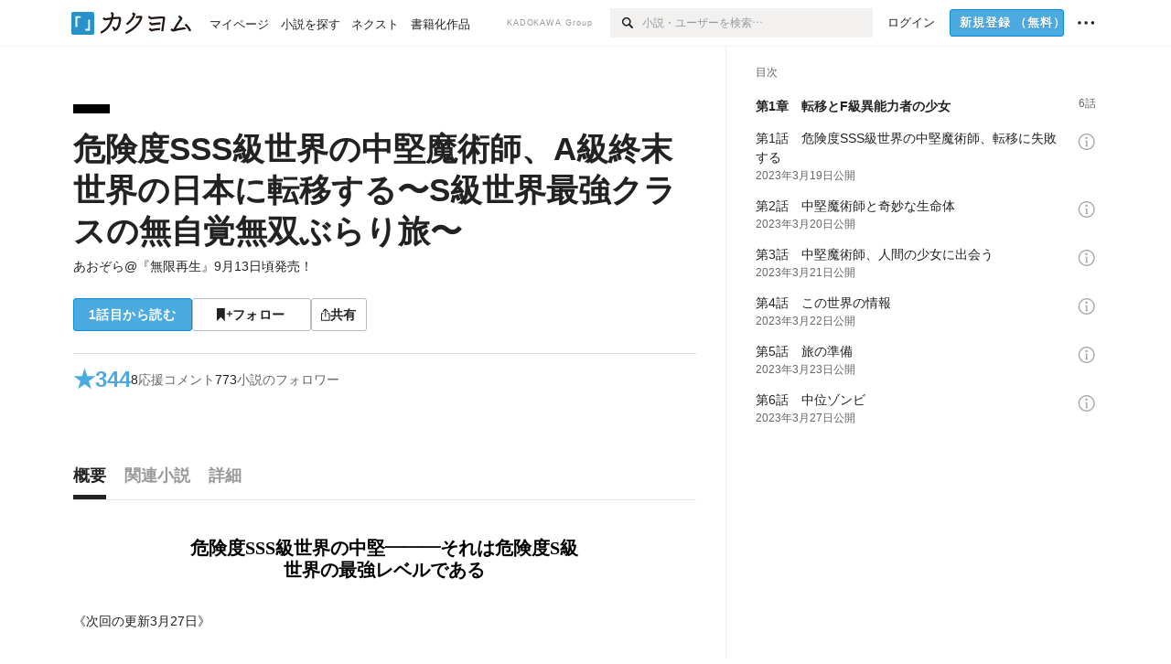

--- FILE ---
content_type: text/html; charset=utf-8
request_url: https://kakuyomu.jp/works/16817330654615469597
body_size: 24757
content:
<!DOCTYPE html><html lang="ja"><head><meta charSet="utf-8" data-next-head=""/><meta name="viewport" content="width=device-width, minimum-scale=1.0, maximum-scale=1.0, user-scalable=no, viewport-fit=cover" data-next-head=""/><link rel="manifest" href="/manifest.json" data-next-head=""/><link rel="icon" sizes="256x256" href="/images/brand/favicons/app-256.png" data-next-head=""/><link rel="shortcut icon" href="/images/brand/favicons/favicon.ico" data-next-head=""/><link rel="apple-touch-icon" sizes="180x180" href="/images/brand/favicons/ios-180.png" data-next-head=""/><link rel="apple-touch-icon" sizes="152x152" href="/images/brand/favicons/ios-152.png" data-next-head=""/><link rel="apple-touch-icon" sizes="120x120" href="/images/brand/favicons/ios-120.png" data-next-head=""/><link rel="apple-touch-icon" sizes="76x76" href="/images/brand/favicons/ios-76.png" data-next-head=""/><link rel="apple-touch-icon" href="/images/brand/favicons/ios-60.png" data-next-head=""/><meta name="apple-itunes-app" content="app-id=1081762516" data-next-head=""/><meta name="keywords" content="カクヨム,kakuyomu,KADOKAWA,はてな,無料,小説,Web小説,ライトノベル,投稿,二次創作" data-next-head=""/><title data-next-head="">危険度SSS級世界の中堅魔術師、A級終末世界の日本に転移する〜S級世界最強クラスの無自覚無双ぶらり旅〜（あおぞら@『無限再生』9月13日頃発売！） - カクヨム</title><meta name="robots" content="index,follow" data-next-head=""/><meta name="description" content="危険度SSS級世界の中堅―――それは危険度S級世界の最強レベルである" data-next-head=""/><meta name="twitter:card" content="summary_large_image" data-next-head=""/><meta name="twitter:site" content="@kaku_yomu" data-next-head=""/><meta property="og:title" content="危険度SSS級世界の中堅魔術師、A級終末世界の日本に転移する〜S級世界最強クラスの無自覚無双ぶらり旅〜（あおぞら@『無限再生』9月13日頃発売！） - カクヨム" data-next-head=""/><meta property="og:description" content="危険度SSS級世界の中堅―――それは危険度S級世界の最強レベルである" data-next-head=""/><meta property="og:url" content="https://kakuyomu.jp/works/16817330654615469597" data-next-head=""/><meta property="og:type" content="article" data-next-head=""/><meta property="og:image" content="https://cdn-static.kakuyomu.jp/works/16817330654615469597/ogimage.png?030dsLqoAFi7tYj2bjDARGX2YEE" data-next-head=""/><meta property="og:site_name" content="カクヨム - 「書ける、読める、伝えられる」新しいWeb小説サイト" data-next-head=""/><link rel="canonical" href="https://kakuyomu.jp/works/16817330654615469597" data-next-head=""/><link rel="preload" href="/_next/static/css/39b90c87176b2424.css" as="style"/><link rel="preload" href="/_next/static/css/b4f3c961cbd66a82.css" as="style"/><link rel="preload" href="/_next/static/css/54682ab967aa0a28.css" as="style"/><link rel="preload" href="/_next/static/css/a14ace2c078739d5.css" as="style"/><link rel="preload" href="/_next/static/css/488bb9c14e56d32b.css" as="style"/><link rel="preload" href="/_next/static/css/5380afd23a556a42.css" as="style"/><link rel="stylesheet" href="/_next/static/css/39b90c87176b2424.css" data-n-g=""/><link rel="stylesheet" href="/_next/static/css/b4f3c961cbd66a82.css" data-n-p=""/><link rel="stylesheet" href="/_next/static/css/54682ab967aa0a28.css" data-n-p=""/><link rel="stylesheet" href="/_next/static/css/a14ace2c078739d5.css" data-n-p=""/><link rel="stylesheet" href="/_next/static/css/488bb9c14e56d32b.css" data-n-p=""/><link rel="stylesheet" href="/_next/static/css/5380afd23a556a42.css" data-n-p=""/><noscript data-n-css=""></noscript><script defer="" noModule="" src="/_next/static/chunks/polyfills-42372ed130431b0a.js"></script><script src="/_next/static/chunks/webpack-c85b6fba095626f4.js" defer=""></script><script src="/_next/static/chunks/framework-96ee9f41dd0e931c.js" defer=""></script><script src="/_next/static/chunks/main-2f8098e69b432741.js" defer=""></script><script src="/_next/static/chunks/pages/_app-3fd321c8d4f2ec9d.js" defer=""></script><script src="/_next/static/chunks/379-ebad3374b6307609.js" defer=""></script><script src="/_next/static/chunks/1820-4a204bd1655b5de9.js" defer=""></script><script src="/_next/static/chunks/2867-3dd2b226244a4019.js" defer=""></script><script src="/_next/static/chunks/8992-93532b34383e46ea.js" defer=""></script><script src="/_next/static/chunks/5391-6d1012512724e0df.js" defer=""></script><script src="/_next/static/chunks/5487-0e97e48982c30881.js" defer=""></script><script src="/_next/static/chunks/8254-4f68f6a8dfa7159d.js" defer=""></script><script src="/_next/static/chunks/5751-9cbaf8518313383e.js" defer=""></script><script src="/_next/static/chunks/3682-474b9bb22ffdb494.js" defer=""></script><script src="/_next/static/chunks/1548-8c465a53b34f06d0.js" defer=""></script><script src="/_next/static/chunks/824-df7bde710a615d87.js" defer=""></script><script src="/_next/static/chunks/7669-ed4268a1ee4aa120.js" defer=""></script><script src="/_next/static/chunks/1304-7933a2483907ce8f.js" defer=""></script><script src="/_next/static/chunks/6734-f34503fdcd568ef7.js" defer=""></script><script src="/_next/static/chunks/5055-2eb9c78d91e5a53b.js" defer=""></script><script src="/_next/static/chunks/3481-beed94442c5fb1f0.js" defer=""></script><script src="/_next/static/chunks/9343-5e7fca27c56a5608.js" defer=""></script><script src="/_next/static/chunks/8418-fd9130934edf0351.js" defer=""></script><script src="/_next/static/chunks/791-f2ef85c60ac02e18.js" defer=""></script><script src="/_next/static/chunks/8041-286be9bf3e3e9034.js" defer=""></script><script src="/_next/static/chunks/2462-b5107c1b024b308b.js" defer=""></script><script src="/_next/static/chunks/pages/works/%5BworkId%5D-8a0d5fdc6ad64c57.js" defer=""></script><script src="/_next/static/MxK3dizAM1s3MVBLENQBu/_buildManifest.js" defer=""></script><script src="/_next/static/MxK3dizAM1s3MVBLENQBu/_ssgManifest.js" defer=""></script></head><body><div id="__next"><div id="template-root" class="Root_container__wvsyR Root_regular__eU0o_ isRegular"><div><div id="app"><div class="RegularMediaGlobalHeader_regularGlobalHeader__hFOw3 RegularMediaGlobalHeader_fixed__K9_Qv"><div class="ConstrainWidthLayout_constrainWidthLayout__h5f9f ConstrainWidthLayout_isRegular__oUKa9 ConstrainWidthLayout_fluidWidth__AmZWJ"><div class="RegularMediaGlobalHeader_inner__Yy7SH"><div class="RegularMediaGlobalHeader_primary___yfx6"><div class="RegularMediaGlobalHeader_logo__vHZpg"><a href="/" class="LinkAppearance_link__POVTP"><svg class="Logo_kakuyomuLogo__o0o0_ " height="25" viewBox="0 0 132 25" width="132" xmlns="http://www.w3.org/2000/svg" role="img" aria-label="カクヨム"><rect fill="#2792ca" height="24.90953" rx="1.64958" width="24.90953" y=".09047"></rect><path d="m6.509 16.469h-1.966v-11.835h5.608v1.965h-3.642z" fill="#fff"></path><path d="m20.367 20.457h-5.2v-1.966h3.234v-9.87h1.966z" fill="#fff"></path><g fill="#231815"><path d="m51.79962 5.35384c-1.32522.03565-3.25717.14635-5.88463.42815a26.995 26.995 0 0 0 .35582-4.29857v-.0901l-2.32138-1.39332-1.18985 1.98291 1.20847.72541a21.535 21.535 0 0 1 -.41388 3.35173c-1.82387.23239-3.90253.53475-6.27724.93394l-1.97606-1.10578-1.12934 2.01769 2.69 1.505.05532-.00959c.05134-.00873 2.72064-.46406 6.0191-.90834a21.73291 21.73291 0 0 1 -11.1559 13.2503l-.14131.07174 1.04226 2.06644.14267-.07449a23.93558 23.93558 0 0 0 12.58973-15.62796c2.06812-.24439 4.18865-.44611 5.94789-.50944.66768 0 .65817.11509.64267.56481-.56754 6.98884-2.88942 9.51545-3.86772 9.97608a5.784 5.784 0 0 0 -2.18363-2.46981l-.13282-.09228-1.29611 1.93663.15281.08324a3.72124 3.72124 0 0 1 1.64813 2.56569.83889.83889 0 0 0 .9755.68836c5.31813-.6522 6.68684-8.42016 7.03633-12.71259.09212-1.68176-.24672-2.86288-2.53683-2.85585z"></path><path d="m61.43365 14.49378c4.89059-3.95761 7.80677-8.03077 8.66773-12.10585l.06244-.28261-2.8321-1.69757-1.18986 1.98264 1.35362.81222c-.474 1.47794-2.11764 5.12446-7.51622 9.49392l-.1235.1 1.45439 1.79724z"></path><path d="m71.20414 4.6049-.14952.0304a16.20882 16.20882 0 0 1 -1.02924 2.36543s1.46989-.15372 2.32551-.234c.74554-.06992 1.18277-.12064 1.8898-.16239.68978-.03159.80093.0975.63016.549-1.302 3.25163-5.0845 9.72652-15.89714 15.0209l-.14295.0701 1.01706 2.07684.14267-.06956c12.07083-5.91062 16.06023-13.2267 17.36676-17.11154.35229-1.12081.50349-2.89987-1.98227-2.88909-1.0184.04607-2.40205.14771-4.17084.35391z"></path><path d="m97.294 11.44867c-3.51453.14842-7.81416.72345-9.18229.89762l-1.83421-1.55982-1.499 1.76274 2.791 2.32494.07065-.011c.057-.00876 5.6579-.92172 9.68616-1.0915l.28011-2.32987z"></path><path d="m96.78681 17.62064a40.54123 40.54123 0 0 0 -9.00594 1.19961l-1.81011-1.41989-1.42728 1.82 2.74776 2.15351.08-.02547a36.66524 36.66524 0 0 1 9.41664-1.4154l.27813-2.30216c-.13423-.01174-.2792-.0102-.2792-.0102z"></path><path d="m123.7343 16.75852a78.21841 78.21841 0 0 0 -8.93237 1.56766c-.18664.04246-.53.08828-.23932-.41463 1.95012-3.37348 4.68325-7.25778 6.18118-9.33111.71758-.99254.93-1.82681.13028-2.49871l-2.70293-2.3035-1.49957 1.76 2.102 1.7915a93.76352 93.76352 0 0 0 -7.46747 11.73842l-1.95717-.96483-1.02253 2.07383 2.88413 1.4218.058-.01588a100.85871 100.85871 0 0 1 12.98517-2.55579l1.33322-.13371a9.12374 9.12374 0 0 0 -1.85262-2.13505z"></path><path d="m130.96352 20.39321c-1.41742-3.747-5.312-7.31275-5.47744-7.46281l-.11775-.1068-1.55489 1.71153.11775.10707c.0367.03286 3.65966 3.37212 4.87005 6.569l.05587.14869 2.16282-.818z"></path><path d="m87.45664 5.8359-2.56209-1.68113-1.269 1.93362 3.267 2.14311.05745-.00658c3.574-.46762 6.96756-.81676 12.093-1.04168 1.15509-.08042 1.08244.02336.95084.86043l-1.7532 12.91394 2.29153.31081s1.70691-12.5877 1.87517-13.81276.07955-2.62489-2.31312-2.59426c-3.21591.10503-8.2074.39086-12.63758.9745z"></path></g></svg></a></div><ul class="RegularMediaGlobalHeader_links__DudoA"><li class="RegularGlobalHeaderLink_link__uLcBV RegularGlobalHeaderLink_reducePaddingZero__SHdso"><a href="/my/antenna/works" class="LinkAppearance_link__POVTP"><span class="">マイページ</span></a></li><li class="RegularGlobalHeaderLink_link__uLcBV "><a href="/explore" class="LinkAppearance_link__POVTP"><span class="">小説を探す</span></a></li><li class="RegularGlobalHeaderLink_link__uLcBV "><a href="/next" class="LinkAppearance_link__POVTP"><span class="">ネクスト</span></a></li><li class="RegularGlobalHeaderLink_link__uLcBV "><a href="/publication/" class="LinkAppearance_link__POVTP"><span class="">書籍化作品</span></a></li></ul></div><div class="RegularMediaGlobalHeader_secondary__pTLT4"><div class="RegularMediaGlobalHeader_kadokawaGroup__p0ZLV">KADOKAWA Group</div><div class="RegularGlobalHeaderSearchForm_searchForm__YyJBc"><form class="RegularGlobalHeaderSearchForm_form__kusGu" action="/search" method="GET"><input class="RegularGlobalHeaderSearchForm_input__QzUPB" type="text" placeholder="小説・ユーザーを検索…" autoComplete="on" name="q"/><button class="RegularGlobalHeaderSearchForm_submit___d3g0" type="submit" aria-label="検索"><svg xmlns="http://www.w3.org/2000/svg" class="Icons_icon__kQc4i" width="12" height="12" viewBox="0 0 12 12"><path d="m7.00444 6.99871a3.1732 3.1732 0 1 1 0-4.48376 3.18107 3.18107 0 0 1 0 4.48376zm1.11521-5.60661a4.753 4.753 0 1 0 -.73329 7.32525l3.0019 2.99427a.94521.94521 0 0 0 1.33674-1.33673l-3.00956-2.99426a4.75212 4.75212 0 0 0 -.59579-5.98853z" fill="currentColor"></path></svg></button></form></div><ul class="RegularMediaGlobalHeader_links__DudoA RegularMediaGlobalHeader_isGuest__9pnlv"><li class="GlobalHeaderGuestLink_guestLink___fXtl"><a href="/login?location=%2Fworks%2F16817330654615469597"><span>ログイン</span></a></li><li class="RegularMediaGlobalHeader_signupButton__5cUj8"><a href="/signup" class="LinkAppearance_link__POVTP"><span class="ButtonAppearance_buttonAppearance__bQQjV ButtonAppearance_medium__fRMEE ButtonAppearance_primary__hlhrN   "><div class="RegularMediaGlobalHeader_signupButtonLabel__BWzhx">新規登録<span>（無料）</span></div></span></a></li><li><div class="RegularGlobalHeaderInfoItem_menuButton__Pj_lo"><svg xmlns="http://www.w3.org/2000/svg" class="" width="18" height="18" viewBox="0 0 18 18"><circle fill="currentColor" cx="1.93671" cy="8.93127" r="1.78551"></circle><circle fill="currentColor" cx="9.1512" cy="8.93127" r="1.78551"></circle><circle fill="currentColor" cx="16.36569" cy="8.93127" r="1.78551"></circle></svg></div></li></ul></div></div></div></div><div class="DefaultTemplate_fixed__DLjCr  DefaultTemplate_isWeb__QRPlB DefaultTemplate_fixedGlobalFooter___dZog"><div class="ConstrainWidthLayout_constrainWidthLayout__h5f9f ConstrainWidthLayout_isRegular__oUKa9 ConstrainWidthLayout_fixedGlobalFooter__MDpyr ConstrainWidthLayout_noDefaultPaddings__aWoPA ConstrainWidthLayout_fluidWidth__AmZWJ"><div class="_workId__wrapper__XZCz0"><main class="_workId__main__CWfc3"><div class="NewBox_box__45ont NewBox_padding-px-4l__Kx_xT NewBox_padding-pt-7l__Czm59"><div class=" Gap_size-m__thYv4 Gap_direction-y__Ee6Qv"><div class="WorkColor_workColor__n_EKF WorkColor_display-block___l60K WorkColor_size-1l__B7Gz6" style="background-color:#000000"></div><div class=" Gap_size-2l__HWqrr Gap_direction-y__Ee6Qv"><div class=" Gap_size-3s__fjxCP Gap_direction-y__Ee6Qv"><h1 class="Heading_heading__lQ85n Heading_left__RVp4h Heading_size-2l__rAFn3"><span class=" Gap_size-4s__F67Nf Gap_direction-x__RsHk8"><a title="危険度SSS級世界の中堅魔術師、A級終末世界の日本に転移する〜S級世界最強クラスの無自覚無双ぶらり旅〜" href="/works/16817330654615469597" class="LinkAppearance_link__POVTP LinkAppearance_hoverblueWithUnderline__y_22T">危険度SSS級世界の中堅魔術師、A級終末世界の日本に転移する〜S級世界最強クラスの無自覚無双ぶらり旅〜</a></span></h1><div><div class="Typography_lineHeight-1s__3iKaG Base_inline__bKcc9"><div class="partialGiftWidgetActivityName"><a href="/users/Aozora-31" class="LinkAppearance_link__POVTP LinkAppearance_hoverblueWithUnderline__y_22T">あおぞら@『無限再生』9月13日頃発売！</a></div></div></div></div><div class=" Gap_size-m__thYv4 Gap_direction-y__Ee6Qv"><div class="Layout_layout__5aFuw Layout_items-normal__4mOqD Layout_justify-normal__zqNe7 Layout_direction-row__boh0Z Layout_wrap-wrap__yY3zM Layout_gap-2s__xUCm0"><a href="/works/16817330654615469597/episodes/16817330654630686095"><span style="width:130px" class="ButtonAppearance_buttonAppearance__bQQjV ButtonAppearance_large__SoS33 ButtonAppearance_blue__Toodc   ">1話目から読む</span></a><button type="button" class="Button_button__kcHya Button_widthauto__ahiiT Button_heightauto__BdNgx"><span style="width:130px" class="ButtonAppearance_buttonAppearance__bQQjV ButtonAppearance_large__SoS33 ButtonAppearance_simple__wr58B   "><span class="WorkFollowButton_follow__JOUFz"><svg xmlns="http://www.w3.org/2000/svg" class="Icons_icon__kQc4i" width="1214.24" height="1000" viewBox="0 0 1214.24 1000"><path d="M1214.24,396.76H1029.13V211H951.46V396.76H765.05v77.67H951.46V660.84h77.67V474.43h185.11ZM0,1000,312.62,703.56,625.24,1000V0H0Z" fill="currentColor"></path></svg> <span>フォロー</span></span></span></button><button type="button" class="Button_button__kcHya Button_widthauto__ahiiT Button_heightauto__BdNgx"><span class="ButtonAppearance_buttonAppearance__bQQjV ButtonAppearance_large__SoS33 ButtonAppearance_simple__wr58B   "><span class="ShareButton_share__Vjk5Q"><svg xmlns="http://www.w3.org/2000/svg" class="Icons_icon__kQc4i" fill="none" height="14" viewBox="0 0 10 14" width="10"><path clip-rule="evenodd" d="m5.18341 9.61552v-7.48561l2.0519 2.18869.72953-.68394-3.28143-3.5002-3.28144 3.5002.72954.68394 2.0519-2.18869v7.48561zm-2.59309-4.25h-2.59032v8.49998h9.4v-8.49998h-2.6v1h1.6v6.49998h-7.4v-6.49998h1.59032z" fill="currentColor" fill-rule="evenodd"></path></svg><span>共有</span></span></span></button></div></div></div></div></div><div class="NewBox_box__45ont NewBox_padding-pt-2l__k25C7 NewBox_padding-px-4l__Kx_xT NewBox_padding-pb-7l__WeU_U"><div class="NewBox_box__45ont NewBox_padding-pt-m__nO4MV NewBox_borderStyle-solid__F7tjp NewBox_borderColor-defaultGray__NGE9f NewBox_borderSize-bt-m__4nA6i"><div class="NewBox_box__45ont"><div class="Layout_layout__5aFuw Layout_items-center__IBCoH Layout_justify-normal__zqNe7 Layout_direction-row__boh0Z Layout_gap-m__smcK5"><div class="LayoutItem_layoutItem__cl360 LayoutItem_alignSelf-center__GhsXi LayoutItem_flex-1__hhrWm"><div class="Layout_layout__5aFuw Layout_items-center__IBCoH Layout_justify-normal__zqNe7 Layout_direction-row__boh0Z Layout_gap-m__smcK5"><a href="/works/16817330654615469597/reviews" class="LinkAppearance_link__POVTP LinkAppearance_block__UJrud"><div class="Typography_fontSize-3l__zYLOs Typography_fontWeight-bold__jDh15 Typography_color-lightBlue__KDVNE Typography_lineHeight-unit__1hryM Base_inline__bKcc9"><div class="WorkSubHeader_hover__BX4qY"><div class="Layout_layout__5aFuw Layout_items-normal__4mOqD Layout_justify-normal__zqNe7 Layout_direction-row__boh0Z Layout_gap-5s__RcxLn"><div>★</div><div class="LayoutItem_layoutItem__cl360 LayoutItem_alignSelf-normal__dQu_8 LayoutItem_flex-1__hhrWm">344</div></div></div></div></a><div class="LayoutItem_layoutItem__cl360 LayoutItem_alignSelf-center__GhsXi LayoutItem_flex-1__hhrWm"><div class="Layout_layout__5aFuw Layout_items-normal__4mOqD Layout_justify-normal__zqNe7 Layout_direction-row__boh0Z Layout_wrap-wrap__yY3zM Layout_gap-m__smcK5"><a href="/works/16817330654615469597/comments" class="LinkAppearance_link__POVTP LinkAppearance_hoverblue__krX_3 LinkAppearance_block__UJrud"><div class="WorkSubHeader_hover__BX4qY"><div class="Layout_layout__5aFuw Layout_items-normal__4mOqD Layout_justify-normal__zqNe7 Layout_direction-row__boh0Z Layout_wrap-wrap__yY3zM Layout_gap-4s__C_lVp"><div class="Typography_fontSize-m__mskXq Typography_lineHeight-3s__OOxkK Base_inline__bKcc9">8</div><div class="Typography_fontSize-m__mskXq Typography_color-gray__ObCRz Typography_hoverColor-blue___XXGa Typography_lineHeight-3s__OOxkK Base_inline__bKcc9">応援コメント</div></div></div></a><a href="/works/16817330654615469597/followers" class="LinkAppearance_link__POVTP LinkAppearance_hoverblue__krX_3 LinkAppearance_block__UJrud"><div class="WorkSubHeader_hover__BX4qY"><div class="Layout_layout__5aFuw Layout_items-normal__4mOqD Layout_justify-normal__zqNe7 Layout_direction-row__boh0Z Layout_wrap-wrap__yY3zM Layout_gap-4s__C_lVp"><div class="Typography_fontSize-m__mskXq Typography_lineHeight-3s__OOxkK Base_inline__bKcc9">773</div><div class="Typography_fontSize-m__mskXq Typography_color-gray__ObCRz Typography_hoverColor-blue___XXGa Typography_lineHeight-3s__OOxkK Base_inline__bKcc9">小説のフォロワー</div></div></div></a></div></div></div></div></div></div></div></div><div class="_workId__tabAnchor__qySoH"></div><div class="NewBox_box__45ont NewBox_padding-px-4l__Kx_xT"><div class="_workId__tab__grZYL"><ul class="Tab_ul__raAoj Tab_border__xgxZm"><li class=""><button type="button" role="tab" class="Button_button__kcHya Button_widthfill__fMKti Button_heighttouchTarget__27r15"><div class="TabItem_tabItem__zfuRk TabItem_active__56uVd TabItem_paddings-pr-1s__dE75v"><div class="TabItem_tabItemInner__CKeDv TabItem_border-bottom__zca_r"><span><div class="NewBox_box__45ont NewBox_padding-pb-1s__e65cu"><div class="Typography_fontSize-1l__hDZ2W Typography_fontWeight-bold__jDh15 Typography_color-black__PflU3 Base_inline__bKcc9">概要</div></div></span></div></div></button></li><li class=""><button type="button" role="tab" class="Button_button__kcHya Button_widthfill__fMKti Button_heighttouchTarget__27r15"><div class="TabItem_tabItem__zfuRk TabItem_paddings-px-1s__FZgiM"><div class="TabItem_tabItemInner__CKeDv TabItem_border-bottom__zca_r"><span><div class="NewBox_box__45ont NewBox_padding-pb-1s__e65cu"><div class="Typography_fontSize-1l__hDZ2W Typography_fontWeight-bold__jDh15 Typography_color-mediumGray__plejA Base_inline__bKcc9">関連小説</div></div></span></div></div></button></li><li class=""><button type="button" role="tab" class="Button_button__kcHya Button_widthfill__fMKti Button_heighttouchTarget__27r15"><div class="TabItem_tabItem__zfuRk TabItem_paddings-px-1s__FZgiM"><div class="TabItem_tabItemInner__CKeDv TabItem_border-bottom__zca_r"><span><div class="NewBox_box__45ont NewBox_padding-pb-1s__e65cu"><div class="Typography_fontSize-1l__hDZ2W Typography_fontWeight-bold__jDh15 Typography_color-mediumGray__plejA Base_inline__bKcc9">詳細</div></div></span></div></div></button></li></ul></div><div class="NewBox_box__45ont NewBox_padding-pb-7l__WeU_U"><div class="VisibilityHidden_hidden__iE0pJ"><h2 class="Heading_heading__lQ85n Heading_left__RVp4h Heading_size-m___7G0X">概要</h2></div><div class=" Gap_size-7l__TyUOV Gap_direction-y__Ee6Qv"><div><div class="NewBox_box__45ont NewBox_padding-pt-2l__k25C7"><div class="NewBox_box__45ont NewBox_padding-pb-4l__qgebp NewBox_borderStyle-solid__F7tjp NewBox_borderColor-defaultGray__NGE9f NewBox_borderSize-bb-m__wEqyb"><div class=" Gap_size-m__thYv4 Gap_direction-y__Ee6Qv"><div class=" Gap_size-4l___YwbP Gap_direction-y__Ee6Qv"><div class="NewBox_box__45ont NewBox_padding-pt-m__nO4MV"><div class="WorkIntroductionBox_catch__HOBdr"><div class="EyeCatch_container__7zD5T EyeCatch_fontSize-large___PWt_" style="color:#000000"><div class="EyeCatch_catchphrase__tT_m2  ">危険度SSS級世界の中堅―――それは危険度S級世界の最強レベルである</div></div></div></div><div class=" Gap_size-m__thYv4 Gap_direction-y__Ee6Qv"><div class="CollapseTextWithKakuyomuLinks_collapseText__XSlmz CollapseTextWithKakuyomuLinks_lineHeight-m__sr9Tu">《次回の更新3月27日》<br/><br/>　魔術師ソーラは危険度SSS級世界の中堅実力者。<br/>　その世界では自身よりも強い者が山ほどいる。<br/>　しかしソーラは自身の住んでいる世界が最も危険な世界だと知らず、自身は大して強くないと思い込んでいた。<br/><br/>　そんな魔術師ソーラが危険度A級最上位の、ゾンビと異能力者が戦う終末世界の日本に転移してしまう。<br/>　突然の事に戸惑うソーラであったが、転移早々にF級異能力者である蒼井瑞稀を発見し、行動を共にする事に。<br/><br/>　そこで様々な危険に見舞われるも———<br/><br/>　これはSSS級世界中堅魔術師と最弱異能力者の終末世界まったりぶらり旅。<br/>　<br/>　</div></div></div></div></div></div><div class="NewBox_box__45ont"><div class=" Gap_size-2l__HWqrr Gap_direction-y__Ee6Qv"><div class="NewBox_box__45ont NewBox_padding-pt-2l__k25C7 NewBox_borderStyle-solid__F7tjp NewBox_borderColor-defaultGray__NGE9f"><div class="Typography_fontSize-m__mskXq Typography_color-gray__ObCRz Typography_lineHeight-3s__OOxkK Base_block__H4wj4"><div class=" Gap_size-4s__F67Nf Gap_direction-y__Ee6Qv"><ul class="Meta_meta__7tVPt Meta_disc__uPSnA Meta_lightGray__mzmje Meta_lineHeightXsmall__66NnD  "><li class="Meta_metaItemWrapper__JzV2P Meta_normal__u9LT4"><div class="Meta_metaItem__8eZTP">残酷描写有り</div></li><li class="Meta_metaItemWrapper__JzV2P Meta_normal__u9LT4"><div class="Meta_metaItem__8eZTP">暴力描写有り</div></li><li class="Meta_metaItemWrapper__JzV2P Meta_normal__u9LT4"><div class="Meta_metaItem__8eZTP">性描写有り</div></li></ul><ul class="Meta_meta__7tVPt Meta_disc__uPSnA Meta_lightGray__mzmje Meta_lineHeightXsmall__66NnD  "><li class="Meta_metaItemWrapper__JzV2P Meta_normal__u9LT4"><div class="Meta_metaItem__8eZTP">連載中<!-- --> 全<!-- -->6<!-- -->話</div></li><li class="Meta_metaItemWrapper__JzV2P Meta_normal__u9LT4"><div class="Meta_metaItem__8eZTP">11,851<!-- -->文字</div></li><li class="Meta_metaItemWrapper__JzV2P Meta_normal__u9LT4"><div class="Meta_metaItem__8eZTP"><time dateTime="2023-03-27T09:02:06.000Z">2023年3月27日</time>更新</div></li></ul></div></div></div><div class=" Gap_size-2s__Tv9t0 Gap_direction-y__Ee6Qv"><div class="WorkAuthorBox_workAuthorBox__3Q7kk"><div class="NewBox_box__45ont NewBox_padding-p-1s__Sj_2k NewBox_borderStyle-solid__F7tjp NewBox_borderColor-gray__Zi4lf NewBox_borderSize-b-m__monfl"><div class="Layout_layout__5aFuw Layout_items-normal__4mOqD Layout_justify-spaceBetween__dQcuh Layout_direction-row__boh0Z Layout_gap-m__smcK5"><div class="Layout_layout__5aFuw Layout_items-normal__4mOqD Layout_justify-normal__zqNe7 Layout_direction-column__How_2 Layout_gap-5s__RcxLn"><div class="Typography_fontWeight-bold__jDh15 Typography_lineHeight-3s__OOxkK Base_inline__bKcc9"><div class="partialGiftWidgetActivityName ActivityName_fontSize-1l__nTZ5_"><a href="/users/Aozora-31" class="LinkAppearance_link__POVTP LinkAppearance_hoverblueWithUnderline__y_22T">あおぞら@『無限再生』9月13日頃発売！</a></div></div><div class="Typography_fontSize-2s__NPM4C Typography_color-gray__ObCRz Typography_lineHeight-3s__OOxkK Base_inline__bKcc9"><ul class="Meta_meta__7tVPt Meta_disc__uPSnA Meta_lightGray__mzmje   "><li class="Meta_metaItemWrapper__JzV2P Meta_normal__u9LT4"><div class="Meta_metaItem__8eZTP">@Aozora-31</div></li></ul></div></div><div class="LayoutItem_layoutItem__cl360 LayoutItem_alignSelf-normal__dQu_8 LayoutItem_flex-intrinsic__Ttits"><div class="Layout_layout__5aFuw Layout_items-normal__4mOqD Layout_justify-normal__zqNe7 Layout_direction-row__boh0Z Layout_gap-2s__xUCm0"><button type="button" class="Button_button__kcHya Button_widthauto__ahiiT Button_heightauto__BdNgx"><span style="width:145px" class="ButtonAppearance_buttonAppearance__bQQjV ButtonAppearance_medium__fRMEE ButtonAppearance_simple__wr58B   "><div class="Layout_layout__5aFuw Layout_items-normal__4mOqD Layout_justify-center__CcJQB Layout_direction-row__boh0Z Layout_gap-4s__C_lVp"><svg xmlns="http://www.w3.org/2000/svg" class="Icons_icon__kQc4i" height="140" width="175" viewBox="0 0 175 140"><path d="m174.3 57.949h-25.34v-25.4296h-10.64v25.4296h-25.517v10.633h25.517v25.5192h10.64v-25.5192h25.34zm-98.7115 40.7596v-18.1636c12.7596-5.2276 21.98-20.8222 21.98-39.34 0-22.68-5.0512-41.20200928-31.2788-41.20200928-26.32 0-31.367 18.51920928-31.367 41.20200928 0 18.5192 9.3926 34.202 22.1522 39.431v18.1622c-58.92884 1.9488-57.07524269 20.9108-57.07524269 41.2018h135.48734269c0-22.949 1.949-39.961-59.8985-41.2914z" fill="currentColor"></path></svg><div>フォロー</div></div></span></button><button type="submit" class="Button_button__kcHya Button_widthauto__ahiiT Button_heightauto__BdNgx"><span style="width:145px" class="ButtonAppearance_buttonAppearance__bQQjV ButtonAppearance_medium__fRMEE ButtonAppearance_simple__wr58B   "><div class="Layout_layout__5aFuw Layout_items-normal__4mOqD Layout_justify-center__CcJQB Layout_direction-row__boh0Z Layout_gap-4s__C_lVp"><svg xmlns="http://www.w3.org/2000/svg" class="Icons_icon__kQc4i" height="14" width="10.3" viewBox="0 0 103 140"><g fill="none" stroke="CurrentColor" stroke-miterlimit="10" stroke-width="10"><path d="m20.1 20.1h62.8v62.83h-62.8z" transform="matrix(.70710678 -.70710678 .70710678 .70710678 -21.3 51.5)"></path><path d="m20.1 57.1h62.8v62.83h-62.8z" transform="matrix(.70710678 -.70710678 .70710678 .70710678 -47.5 62.3)"></path></g></svg><div>ギフトを贈る</div></div></span></button></div></div></div><div class="WorkAuthorBox_boxWithArrow__D2s7C"><div class="Typography_fontSize-2s__NPM4C Typography_lineHeight-1s__3iKaG">応援ありがとうございます😭
頑張りますよ。ええ、死ぬ気で頑張りますとも！</div></div></div></div></div></div></div></div><div class="Layout_layout__5aFuw Layout_items-normal__4mOqD Layout_justify-center__CcJQB Layout_direction-row__boh0Z Layout_wrap-wrap__yY3zM Layout_gap-4l__vVWGc"><div id="work-ad-regular-header-left" class="Ad_ad__6izpJ" style="width:300px;height:250px"></div><div id="work-ad-regular-header-right" class="Ad_ad__6izpJ" style="width:300px;height:250px"></div></div><div class="NewBox_box__45ont"><div class="NewBox_box__45ont"><div class=" Gap_size-m__thYv4 Gap_direction-y__Ee6Qv"><h2 class="Heading_heading__lQ85n Heading_left__RVp4h Heading_size-1l__ncs7B">おすすめレビュー</h2><div class="NewBox_box__45ont NewBox_padding-pb-2s__KQRQO"><div class="WorkReviewButton_workReviewButton__r4FVz WorkReviewButton_isWorkTop__sL0o3"><div class="WorkReviewButton_workReviewButtonInner__gHCB3"><div class="WorkReviewButton_ratingBox__WgMsd"><div class="Layout_layout__5aFuw Layout_items-center__IBCoH Layout_justify-center__CcJQB Layout_direction-row__boh0Z Layout_gap-3s__Q_er2"><div class="Typography_fontSize-m__mskXq Typography_lineHeight-3s__OOxkK Base_inline__bKcc9">★で称える</div><a href="https://kakuyomu.jp/help/entry/reviews" target="_blank" rel="noopener" class="LinkAppearance_link__POVTP LinkAppearance_blue__o2Bzb"><svg xmlns="http://www.w3.org/2000/svg" class="Icons_icon__kQc4i Icons_size-m__Hzt40" style="transform:translateY(1.5px)" width="14" height="14" viewBox="0 0 140 140" fill="none"><circle cx="65" cy="71" r="60" stroke="currentColor" stroke-width="10"></circle><path d="M58.8409 91.0909V90.6136C58.8939 85.5492 59.4242 81.5189 60.4318 78.5227C61.4394 75.5265 62.8712 73.1004 64.7273 71.2443C66.5833 69.3883 68.8106 67.678 71.4091 66.1136C72.9735 65.1591 74.3788 64.0322 75.625 62.733C76.8712 61.4072 77.8523 59.8826 78.5682 58.1591C79.3106 56.4356 79.6818 54.5265 79.6818 52.4318C79.6818 49.8333 79.072 47.5795 77.8523 45.6705C76.6326 43.7614 75.0019 42.2898 72.9602 41.2557C70.9186 40.2216 68.6515 39.7045 66.1591 39.7045C63.9848 39.7045 61.8902 40.1553 59.875 41.0568C57.8598 41.9583 56.1761 43.3769 54.8239 45.3125C53.4716 47.2481 52.6894 49.7803 52.4773 52.9091H42.4545C42.6667 48.4015 43.8333 44.5436 45.9545 41.3352C48.1023 38.1269 50.9261 35.6742 54.4261 33.9773C57.9527 32.2803 61.8636 31.4318 66.1591 31.4318C70.8258 31.4318 74.8826 32.3598 78.3295 34.2159C81.803 36.072 84.4811 38.6174 86.3636 41.8523C88.2727 45.0871 89.2273 48.7727 89.2273 52.9091C89.2273 55.8258 88.7765 58.464 87.875 60.8239C87 63.1837 85.7273 65.2917 84.0568 67.1477C82.4129 69.0038 80.4242 70.6477 78.0909 72.0795C75.7576 73.5379 73.8883 75.0758 72.483 76.6932C71.0777 78.2841 70.0568 80.1799 69.4205 82.3807C68.7841 84.5814 68.4394 87.3258 68.3864 90.6136V91.0909H58.8409ZM63.9318 114.636C61.9697 114.636 60.286 113.934 58.8807 112.528C57.4754 111.123 56.7727 109.439 56.7727 107.477C56.7727 105.515 57.4754 103.831 58.8807 102.426C60.286 101.021 61.9697 100.318 63.9318 100.318C65.8939 100.318 67.5777 101.021 68.983 102.426C70.3883 103.831 71.0909 105.515 71.0909 107.477C71.0909 108.777 70.7595 109.97 70.0966 111.057C69.4602 112.144 68.5985 113.019 67.5114 113.682C66.4508 114.318 65.2576 114.636 63.9318 114.636Z" fill="currentColor"></path></svg></a></div><div class="WorkReviewButton_ratingInner__4048w"><div><div class="Layout_layout__5aFuw Layout_items-center__IBCoH Layout_justify-normal__zqNe7 Layout_direction-row__boh0Z Layout_gap-3s__Q_er2"><button type="button" class="Button_button__kcHya Button_widthauto__ahiiT Button_heightauto__BdNgx"><div class="CircleButton_circleButton__SxLGf CircleButton_plus__kTXMM "></div></button><span class="WorkReviewButton_star__0FIMu "><span class="Typography_fontSize-3l__zYLOs Typography_fontWeight-bold__jDh15 Typography_color-lightGray__D4PXo Typography_lineHeight-unit__1hryM Base_inline__bKcc9">★</span></span><span class="WorkReviewButton_star__0FIMu "><span class="Typography_fontSize-3l__zYLOs Typography_fontWeight-bold__jDh15 Typography_color-lightGray__D4PXo Typography_lineHeight-unit__1hryM Base_inline__bKcc9">★</span></span><span class="WorkReviewButton_star__0FIMu "><span class="Typography_fontSize-3l__zYLOs Typography_fontWeight-bold__jDh15 Typography_color-lightGray__D4PXo Typography_lineHeight-unit__1hryM Base_inline__bKcc9">★</span></span></div></div><div class="NewBox_box__45ont NewBox_padding-pt-4s__DpPZt"><button type="submit" class="Button_button__kcHya Button_widthauto__ahiiT Button_heightauto__BdNgx"><span class="ButtonAppearance_buttonAppearance__bQQjV ButtonAppearance_medium__fRMEE ButtonAppearance_primary__hlhrN   ">レビューを書く</span></button></div></div></div></div></div></div></div></div><div class="NewBox_box__45ont NewBox_padding-pb-1s__e65cu"><div class="NewBox_box__45ont NewBox_padding-pt-7l__Czm59 NewBox_padding-pb-4l__qgebp"><div class="EmptyMessage_emptyMessage__Kvdgs"><div class="EmptyMessage_icon__i7gmP"><svg fill="none" height="70" viewBox="0 0 70 70" width="70" xmlns="http://www.w3.org/2000/svg"><path clip-rule="evenodd" d="m17.2288 48.6521.0236-1.5871-1.5403-.3834c-4.3535-1.0836-7.70976-2.8467-9.99998-5.6419-2.28148-2.7846-3.71212-6.8472-3.71212-12.9463 0-4.9252.93192-8.5176 2.47612-11.1712 1.53156-2.6319 3.75268-4.4913 6.60908-5.8169 5.8646-2.72166 14.1599-3.1053 23.9148-3.1053 9.692 0 18.0042.57845 23.8776 3.395 2.873 1.3777 5.1089 3.2695 6.6471 5.8759 1.5469 2.621 2.4753 6.1127 2.4753 10.8225 0 4.7201-.9287 8.2166-2.4755 10.8391-1.5381 2.6076-3.7735 4.4979-6.6458 5.8731-5.8732 2.812-14.1847 3.3812-23.8787 3.3812-3.194 0-6.2454-.0381-9.1329-.1881l-1.0492-.0544-.6403.833-7.088 9.222zm-2.2288 15.3479 2.0397-2.6539 8.7237-11.35c2.9389.1526 6.0305.1907 9.2366.1907 19.313 0 35-2.175 35-22.0934 0-19.88024-15.687-22.0934-35-22.0934-19.3511 0-35 1.41184-35 22.0934 0 12.8211 6.03053 18.2395 15.229 20.529l-.1792 12.0308zm37.3495-33.5592c-.9146 0-1.6875-.7701-1.6882-1.7001.0013-.4701.1862-.9151.5059-1.2393.3188-.3232.745-.5002 1.1839-.5014.8503.0009 1.6489.7446 1.6489 1.7395 0 .9439-.7864 1.7013-1.6505 1.7013zm0 2c-2.0323 0-3.6882-1.679-3.6882-3.7013.0016-.9913.3907-1.9415 1.082-2.6425.6913-.7009 1.6285-1.0954 2.6062-1.097 1.9946 0 3.6505 1.6789 3.6505 3.7395 0 2.0223-1.6559 3.7013-3.6505 3.7013zm-17.3495-2c-.8884 0-1.6505-.7439-1.6505-1.7013 0-1.0091.7752-1.7395 1.6505-1.7395s1.6505.7304 1.6505 1.7395c0 .9574-.7621 1.7013-1.6505 1.7013zm-17.3495 0c-.8641 0-1.6505-.7574-1.6505-1.7013 0-.9949.7986-1.7386 1.6489-1.7395.4389.0012.865.1782 1.1839.5015.3198.3242.5047.7694.5059 1.2396-.0009.9298-.7737 1.6997-1.6882 1.6997zm2.6062-4.3438c-.6913-.7009-1.6285-1.0954-2.6062-1.097-1.9946 0-3.6505 1.6789-3.6505 3.7395 0 2.0223 1.6559 3.7013 3.6505 3.7013 2.0323 0 3.6882-1.679 3.6882-3.7013-.0016-.9913-.3907-1.9415-1.082-2.6425zm14.7433 6.3438c-2.0323 0-3.6505-1.679-3.6505-3.7013 0-2.0606 1.6182-3.7395 3.6505-3.7395s3.6505 1.6789 3.6505 3.7395c0 2.0223-1.6182 3.7013-3.6505 3.7013z" fill="var(--borderColor-lightGray)" fill-rule="evenodd"></path></svg></div><h3>書かれたレビューはまだありません</h3><div class="EmptyMessage_body__4klTS"><div class="EmptyMessage_bodyInner__HqtA8">この小説の魅力を、あなたの言葉で伝えてみませんか？</div></div></div></div></div></div><div class="Layout_layout__5aFuw Layout_items-normal__4mOqD Layout_justify-center__CcJQB Layout_direction-row__boh0Z Layout_wrap-wrap__yY3zM Layout_gap-4l__vVWGc"><div id="work-ad-regular-work-review-left" class="Ad_ad__6izpJ" style="width:300px;height:250px"></div><div id="work-ad-regular-work-review-right" class="Ad_ad__6izpJ" style="width:300px;height:250px"></div></div><div class="NewBox_box__45ont"><h2 class="Heading_heading__lQ85n Heading_left__RVp4h Heading_size-m___7G0X">関連小説</h2><ul class="RelatedWorks_list___eM2E RelatedWorks_full__vGJdM"><li><div class="WorkBox_workBox__fhzC6"><div class=" Gap_size-1s__S_EBk Gap_direction-y__Ee6Qv"><div class="EyeCatch_container__7zD5T EyeCatch_fontSize-medium__I3yls" style="color:#A31F74"><div class="EyeCatch_catchphrase__tT_m2  "><a href="/works/16818622172171409632" class="LinkAppearance_link__POVTP">【第二章完】最凶の従魔たちが暴走するせいで魔王と呼ばれてるんですが！？</a></div></div><div><div class="WorkBox_workBoxTitle__Idq0k"><h4 class="Heading_heading__lQ85n Heading_left__RVp4h Heading_size-1s___G7AX"><span class=" Gap_size-4s__F67Nf Gap_direction-x__RsHk8"><a title="現代に帰還したら、災厄級の従魔たちまで付いてきた～俺を溺愛するヤンデレ従魔たちの無双が晒された結果、魔王だと勘違いされて大バズりしています～" href="/works/16818622172171409632" class="LinkAppearance_link__POVTP LinkAppearance_hoverblueWithUnderline__y_22T">現代に帰還したら、災厄級の従魔たちまで付いてきた～俺を溺愛するヤンデレ従魔たち…</a></span><span class="WorkTitle_workLabelAuthor__Kxy5E">／<div class="partialGiftWidgetActivityName ActivityName_inlineBlock__7Azkl"><a href="/users/gekiotiwking" class="LinkAppearance_link__POVTP LinkAppearance_hoverblueWithUnderline__y_22T">むらくも航@書籍&amp;コミカライズ配信中</a></div></span></h4></div><div class="WorkMetaBasicInformation_bg-none__s41TO"><div class="partialGiftWidgetWeakText WeakText_weakText__k2on6 WeakText_regular__X06bc "><ul class="Meta_meta__7tVPt Meta_disc__uPSnA Meta_lightGray__mzmje Meta_lineHeightXsmall__66NnD  "><li class="Meta_metaItemWrapper__JzV2P Meta_normal__u9LT4"><div class="Meta_metaItem__8eZTP"><a href="/works/16818622172171409632/reviews" class="LinkAppearance_link__POVTP LinkAppearance_hoverblueWithUnderline__y_22T">★<!-- -->4,220</a></div></li><li class="Meta_metaItemWrapper__JzV2P"><div class="Meta_metaTruncatedItem__X_PoQ"><a href="/genres/action/recent_works" class="LinkAppearance_link__POVTP LinkAppearance_hoverblueWithUnderline__y_22T">現代ファンタジー</a></div></li><li class="Meta_metaItemWrapper__JzV2P Meta_normal__u9LT4"><div class="Meta_metaItem__8eZTP">連載中<!-- --> <!-- -->59<!-- -->話</div></li><li class="Meta_metaItemWrapper__JzV2P Meta_normal__u9LT4"><div class="Meta_metaItem__8eZTP"><time dateTime="2025-12-18T10:15:37.000Z">2025年12月18日</time>更新</div></li></ul></div></div></div></div></div></li><li><div class="WorkBox_workBox__fhzC6"><div class=" Gap_size-1s__S_EBk Gap_direction-y__Ee6Qv"><div class="EyeCatch_container__7zD5T EyeCatch_fontSize-medium__I3yls" style="color:#000000"><div class="EyeCatch_catchphrase__tT_m2  "><a href="/works/16817330667906490627" class="LinkAppearance_link__POVTP">テイム魔法、その邪悪さについて。</a></div></div><div><div class="WorkBox_workBoxTitle__Idq0k"><h4 class="Heading_heading__lQ85n Heading_left__RVp4h Heading_size-1s___G7AX"><span class=" Gap_size-4s__F67Nf Gap_direction-x__RsHk8"><a title="テイマー転生　ー俺がテイムした女児たちがなぜか世界を滅ぼそうとする件について" href="/works/16817330667906490627" class="LinkAppearance_link__POVTP LinkAppearance_hoverblueWithUnderline__y_22T">テイマー転生　ー俺がテイムした女児たちがなぜか世界を滅ぼそうとする件について</a></span><span class="WorkTitle_workLabelAuthor__Kxy5E">／<div class="partialGiftWidgetActivityName ActivityName_inlineBlock__7Azkl"><a href="/users/uzu0007" class="LinkAppearance_link__POVTP LinkAppearance_hoverblueWithUnderline__y_22T">止流うず</a></div></span></h4></div><div class="WorkMetaBasicInformation_bg-none__s41TO"><div class="partialGiftWidgetWeakText WeakText_weakText__k2on6 WeakText_regular__X06bc "><ul class="Meta_meta__7tVPt Meta_disc__uPSnA Meta_lightGray__mzmje Meta_lineHeightXsmall__66NnD  "><li class="Meta_metaItemWrapper__JzV2P Meta_normal__u9LT4"><div class="Meta_metaItem__8eZTP"><a href="/works/16817330667906490627/reviews" class="LinkAppearance_link__POVTP LinkAppearance_hoverblueWithUnderline__y_22T">★<!-- -->6,882</a></div></li><li class="Meta_metaItemWrapper__JzV2P"><div class="Meta_metaTruncatedItem__X_PoQ"><a href="/genres/action/recent_works" class="LinkAppearance_link__POVTP LinkAppearance_hoverblueWithUnderline__y_22T">現代ファンタジー</a></div></li><li class="Meta_metaItemWrapper__JzV2P Meta_normal__u9LT4"><div class="Meta_metaItem__8eZTP">連載中<!-- --> <!-- -->91<!-- -->話</div></li><li class="Meta_metaItemWrapper__JzV2P Meta_normal__u9LT4"><div class="Meta_metaItem__8eZTP"><time dateTime="2025-09-22T01:06:03.000Z">2025年9月22日</time>更新</div></li></ul></div></div></div></div></div></li><li><div class="WorkBox_workBox__fhzC6"><div class=" Gap_size-1s__S_EBk Gap_direction-y__Ee6Qv"><div class="EyeCatch_container__7zD5T EyeCatch_fontSize-medium__I3yls" style="color:#FF5E23"><div class="EyeCatch_catchphrase__tT_m2  "><a href="/works/16818093073516412986" class="LinkAppearance_link__POVTP">英雄？人気者？いえ、ただの生還者でございます。</a></div></div><div><div class="WorkBox_workBoxTitle__Idq0k"><h4 class="Heading_heading__lQ85n Heading_left__RVp4h Heading_size-1s___G7AX"><span class=" Gap_size-4s__F67Nf Gap_direction-x__RsHk8"><a title="【書籍化】ダンジョンに閉じ込められて２５年。救出されたときには立派な不審者になっていた【４章完結】" href="/works/16818093073516412986" class="LinkAppearance_link__POVTP LinkAppearance_hoverblueWithUnderline__y_22T">【書籍化】ダンジョンに閉じ込められて２５年。救出されたときには立派な不審者にな…</a></span><span class="WorkTitle_workLabelAuthor__Kxy5E">／<div class="partialGiftWidgetActivityName ActivityName_inlineBlock__7Azkl"><a href="/users/KureiShin" class="LinkAppearance_link__POVTP LinkAppearance_hoverblueWithUnderline__y_22T">乾茸なめこ</a></div></span></h4></div><div class="WorkMetaBasicInformation_bg-none__s41TO"><div class="partialGiftWidgetWeakText WeakText_weakText__k2on6 WeakText_regular__X06bc "><ul class="Meta_meta__7tVPt Meta_disc__uPSnA Meta_lightGray__mzmje Meta_lineHeightXsmall__66NnD  "><li class="Meta_metaItemWrapper__JzV2P Meta_normal__u9LT4"><div class="Meta_metaItem__8eZTP"><a href="/works/16818093073516412986/reviews" class="LinkAppearance_link__POVTP LinkAppearance_hoverblueWithUnderline__y_22T">★<!-- -->6,208</a></div></li><li class="Meta_metaItemWrapper__JzV2P"><div class="Meta_metaTruncatedItem__X_PoQ"><a href="/genres/action/recent_works" class="LinkAppearance_link__POVTP LinkAppearance_hoverblueWithUnderline__y_22T">現代ファンタジー</a></div></li><li class="Meta_metaItemWrapper__JzV2P Meta_normal__u9LT4"><div class="Meta_metaItem__8eZTP">連載中<!-- --> <!-- -->238<!-- -->話</div></li><li class="Meta_metaItemWrapper__JzV2P Meta_normal__u9LT4"><div class="Meta_metaItem__8eZTP"><time dateTime="2025-10-28T04:42:32.000Z">2025年10月28日</time>更新</div></li></ul></div></div></div></div></div></li><li><div class="WorkBox_workBox__fhzC6"><div class=" Gap_size-1s__S_EBk Gap_direction-y__Ee6Qv"><div class="EyeCatch_container__7zD5T EyeCatch_fontSize-medium__I3yls" style="color:#E0005E"><div class="EyeCatch_catchphrase__tT_m2  "><a href="/works/16816927862756604899" class="LinkAppearance_link__POVTP">俺の覇王ムーブ魅せたったんよ！　マグコミにてコミカライズ連載開始！！</a></div></div><div><div class="WorkBox_workBoxTitle__Idq0k"><h4 class="Heading_heading__lQ85n Heading_left__RVp4h Heading_size-1s___G7AX"><span class=" Gap_size-4s__F67Nf Gap_direction-x__RsHk8"><a title="覇王になってから異世界に来てしまった！　～エディットしたゲームキャラ達と異世界を蹂躙する我覇王～" href="/works/16816927862756604899" class="LinkAppearance_link__POVTP LinkAppearance_hoverblueWithUnderline__y_22T">覇王になってから異世界に来てしまった！　～エディットしたゲームキャラ達と異世界…</a></span><span class="WorkTitle_workLabelAuthor__Kxy5E">／<div class="partialGiftWidgetActivityName ActivityName_inlineBlock__7Azkl"><a href="/users/hitohira_1192" class="LinkAppearance_link__POVTP LinkAppearance_hoverblueWithUnderline__y_22T">一片</a></div></span></h4></div><div class="WorkMetaBasicInformation_bg-none__s41TO"><div class="partialGiftWidgetWeakText WeakText_weakText__k2on6 WeakText_regular__X06bc "><ul class="Meta_meta__7tVPt Meta_disc__uPSnA Meta_lightGray__mzmje Meta_lineHeightXsmall__66NnD  "><li class="Meta_metaItemWrapper__JzV2P Meta_normal__u9LT4"><div class="Meta_metaItem__8eZTP"><a href="/works/16816927862756604899/reviews" class="LinkAppearance_link__POVTP LinkAppearance_hoverblueWithUnderline__y_22T">★<!-- -->11,254</a></div></li><li class="Meta_metaItemWrapper__JzV2P"><div class="Meta_metaTruncatedItem__X_PoQ"><a href="/genres/fantasy/recent_works" class="LinkAppearance_link__POVTP LinkAppearance_hoverblueWithUnderline__y_22T">異世界ファンタジー</a></div></li><li class="Meta_metaItemWrapper__JzV2P Meta_normal__u9LT4"><div class="Meta_metaItem__8eZTP">連載中<!-- --> <!-- -->934<!-- -->話</div></li><li class="Meta_metaItemWrapper__JzV2P Meta_normal__u9LT4"><div class="Meta_metaItem__8eZTP"><time dateTime="2026-01-20T03:00:20.000Z">2026年1月20日</time>更新</div></li></ul></div></div></div></div></div></li><li><div class="WorkBox_workBox__fhzC6"><div class=" Gap_size-1s__S_EBk Gap_direction-y__Ee6Qv"><div class="EyeCatch_container__7zD5T EyeCatch_fontSize-medium__I3yls" style="color:#876246"><div class="EyeCatch_catchphrase__tT_m2  "><a href="/works/16816927861122954000" class="LinkAppearance_link__POVTP">【なろう現代ファンタジー月間1位】　現代✖️ダンジョン✖️無課金？！</a></div></div><div><div class="WorkBox_workBoxTitle__Idq0k"><h4 class="Heading_heading__lQ85n Heading_left__RVp4h Heading_size-1s___G7AX"><span class=" Gap_size-4s__F67Nf Gap_direction-x__RsHk8"><a title="ああ、課金してぇーー！！！～課金できないから現代ダンジョンでレベルを上げる～" href="/works/16816927861122954000" class="LinkAppearance_link__POVTP LinkAppearance_hoverblueWithUnderline__y_22T">ああ、課金してぇーー！！！～課金できないから現代ダンジョンでレベルを上げる～</a></span><span class="WorkTitle_workLabelAuthor__Kxy5E">／<div class="partialGiftWidgetActivityName ActivityName_inlineBlock__7Azkl"><a href="/users/amai_amedama" class="LinkAppearance_link__POVTP LinkAppearance_hoverblueWithUnderline__y_22T">甘井雨玉</a></div></span></h4></div><div class="WorkMetaBasicInformation_bg-none__s41TO"><div class="partialGiftWidgetWeakText WeakText_weakText__k2on6 WeakText_regular__X06bc "><ul class="Meta_meta__7tVPt Meta_disc__uPSnA Meta_lightGray__mzmje Meta_lineHeightXsmall__66NnD  "><li class="Meta_metaItemWrapper__JzV2P Meta_normal__u9LT4"><div class="Meta_metaItem__8eZTP"><a href="/works/16816927861122954000/reviews" class="LinkAppearance_link__POVTP LinkAppearance_hoverblueWithUnderline__y_22T">★<!-- -->6,024</a></div></li><li class="Meta_metaItemWrapper__JzV2P"><div class="Meta_metaTruncatedItem__X_PoQ"><a href="/genres/action/recent_works" class="LinkAppearance_link__POVTP LinkAppearance_hoverblueWithUnderline__y_22T">現代ファンタジー</a></div></li><li class="Meta_metaItemWrapper__JzV2P Meta_normal__u9LT4"><div class="Meta_metaItem__8eZTP">完結済<!-- --> <!-- -->698<!-- -->話</div></li><li class="Meta_metaItemWrapper__JzV2P Meta_normal__u9LT4"><div class="Meta_metaItem__8eZTP"><time dateTime="2026-01-02T01:00:01.000Z">2026年1月2日</time>更新</div></li></ul></div></div></div></div></div></li><li><div class="WorkBox_workBox__fhzC6"><div class=" Gap_size-1s__S_EBk Gap_direction-y__Ee6Qv"><div class="EyeCatch_container__7zD5T EyeCatch_fontSize-medium__I3yls" style="color:#0033C4"><div class="EyeCatch_catchphrase__tT_m2  "><a href="/works/16818792436123919042" class="LinkAppearance_link__POVTP">【1700万PV突破！】俺、まともに野球をやった事がないんですけど…</a></div></div><div><div class="WorkBox_workBoxTitle__Idq0k"><h4 class="Heading_heading__lQ85n Heading_left__RVp4h Heading_size-1s___G7AX"><span class=" Gap_size-4s__F67Nf Gap_direction-x__RsHk8"><a title="規格外素人のプロ野球人生" href="/works/16818792436123919042" class="LinkAppearance_link__POVTP LinkAppearance_hoverblueWithUnderline__y_22T">規格外素人のプロ野球人生</a></span><span class="WorkTitle_workLabelAuthor__Kxy5E">／<div class="partialGiftWidgetActivityName ActivityName_inlineBlock__7Azkl"><a href="/users/JASMINE4" class="LinkAppearance_link__POVTP LinkAppearance_hoverblueWithUnderline__y_22T">Jaja</a></div></span></h4></div><div class="WorkMetaBasicInformation_bg-none__s41TO"><div class="partialGiftWidgetWeakText WeakText_weakText__k2on6 WeakText_regular__X06bc "><ul class="Meta_meta__7tVPt Meta_disc__uPSnA Meta_lightGray__mzmje Meta_lineHeightXsmall__66NnD  "><li class="Meta_metaItemWrapper__JzV2P Meta_normal__u9LT4"><div class="Meta_metaItem__8eZTP"><a href="/works/16818792436123919042/reviews" class="LinkAppearance_link__POVTP LinkAppearance_hoverblueWithUnderline__y_22T">★<!-- -->16,148</a></div></li><li class="Meta_metaItemWrapper__JzV2P"><div class="Meta_metaTruncatedItem__X_PoQ"><a href="/genres/drama/recent_works" class="LinkAppearance_link__POVTP LinkAppearance_hoverblueWithUnderline__y_22T">現代ドラマ</a></div></li><li class="Meta_metaItemWrapper__JzV2P Meta_normal__u9LT4"><div class="Meta_metaItem__8eZTP">連載中<!-- --> <!-- -->321<!-- -->話</div></li><li class="Meta_metaItemWrapper__JzV2P Meta_normal__u9LT4"><div class="Meta_metaItem__8eZTP"><time dateTime="2026-01-19T15:00:39.000Z">2026年1月19日</time>更新</div></li></ul></div></div></div></div></div></li><li><div class="WorkBox_workBox__fhzC6"><div class=" Gap_size-1s__S_EBk Gap_direction-y__Ee6Qv"><div class="EyeCatch_container__7zD5T EyeCatch_fontSize-medium__I3yls" style="color:#D9BF0C"><div class="EyeCatch_catchphrase__tT_m2  "><a href="/works/16817330665237194042" class="LinkAppearance_link__POVTP">赴任した学園は、勇者の力が役に立つアットホームな職場でした</a></div></div><div><div class="WorkBox_workBoxTitle__Idq0k"><h4 class="Heading_heading__lQ85n Heading_left__RVp4h Heading_size-1s___G7AX"><span class=" Gap_size-4s__F67Nf Gap_direction-x__RsHk8"><a title="勇者先生　～教え子が化物や宇宙人や謎の組織と戦っている件～" href="/works/16817330665237194042" class="LinkAppearance_link__POVTP LinkAppearance_hoverblueWithUnderline__y_22T">勇者先生　～教え子が化物や宇宙人や謎の組織と戦っている件～</a></span><span class="WorkTitle_workLabelAuthor__Kxy5E">／<div class="partialGiftWidgetActivityName ActivityName_inlineBlock__7Azkl"><a href="/users/jisa_kuhito" class="LinkAppearance_link__POVTP LinkAppearance_hoverblueWithUnderline__y_22T"> 次佐　駆人</a></div></span></h4></div><div class="WorkMetaBasicInformation_bg-none__s41TO"><div class="partialGiftWidgetWeakText WeakText_weakText__k2on6 WeakText_regular__X06bc "><ul class="Meta_meta__7tVPt Meta_disc__uPSnA Meta_lightGray__mzmje Meta_lineHeightXsmall__66NnD  "><li class="Meta_metaItemWrapper__JzV2P Meta_normal__u9LT4"><div class="Meta_metaItem__8eZTP"><a href="/works/16817330665237194042/reviews" class="LinkAppearance_link__POVTP LinkAppearance_hoverblueWithUnderline__y_22T">★<!-- -->8,307</a></div></li><li class="Meta_metaItemWrapper__JzV2P"><div class="Meta_metaTruncatedItem__X_PoQ"><a href="/genres/action/recent_works" class="LinkAppearance_link__POVTP LinkAppearance_hoverblueWithUnderline__y_22T">現代ファンタジー</a></div></li><li class="Meta_metaItemWrapper__JzV2P Meta_normal__u9LT4"><div class="Meta_metaItem__8eZTP">連載中<!-- --> <!-- -->447<!-- -->話</div></li><li class="Meta_metaItemWrapper__JzV2P Meta_normal__u9LT4"><div class="Meta_metaItem__8eZTP"><time dateTime="2026-01-18T02:17:53.000Z">2026年1月18日</time>更新</div></li></ul></div></div></div></div></div></li><li><div class="WorkBox_workBox__fhzC6"><div class=" Gap_size-1s__S_EBk Gap_direction-y__Ee6Qv"><div class="EyeCatch_container__7zD5T EyeCatch_fontSize-medium__I3yls" style="color:#EE2323"><div class="EyeCatch_catchphrase__tT_m2  "><a href="/works/16817330661856307720" class="LinkAppearance_link__POVTP">世界が滅んだけど無限の電力スキルがあればイージーモードです</a></div></div><div><div class="WorkBox_workBoxTitle__Idq0k"><h4 class="Heading_heading__lQ85n Heading_left__RVp4h Heading_size-1s___G7AX"><span class=" Gap_size-4s__F67Nf Gap_direction-x__RsHk8"><a title="世界が終末を迎えて魔物やゾンビで溢れたけど、唯一無二の雷スキルで生き残る　～崩壊して電気、ガス、水道が止まった街でも無限の電力で割とイージーモード～" href="/works/16817330661856307720" class="LinkAppearance_link__POVTP LinkAppearance_hoverblueWithUnderline__y_22T">世界が終末を迎えて魔物やゾンビで溢れたけど、唯一無二の雷スキルで生き残る　～崩…</a></span><span class="WorkTitle_workLabelAuthor__Kxy5E">／<div class="partialGiftWidgetActivityName ActivityName_inlineBlock__7Azkl"><a href="/users/karasukuroi96" class="LinkAppearance_link__POVTP LinkAppearance_hoverblueWithUnderline__y_22T">黒井カラス</a></div></span></h4></div><div class="WorkMetaBasicInformation_bg-none__s41TO"><div class="partialGiftWidgetWeakText WeakText_weakText__k2on6 WeakText_regular__X06bc "><ul class="Meta_meta__7tVPt Meta_disc__uPSnA Meta_lightGray__mzmje Meta_lineHeightXsmall__66NnD  "><li class="Meta_metaItemWrapper__JzV2P Meta_normal__u9LT4"><div class="Meta_metaItem__8eZTP"><a href="/works/16817330661856307720/reviews" class="LinkAppearance_link__POVTP LinkAppearance_hoverblueWithUnderline__y_22T">★<!-- -->822</a></div></li><li class="Meta_metaItemWrapper__JzV2P"><div class="Meta_metaTruncatedItem__X_PoQ"><a href="/genres/action/recent_works" class="LinkAppearance_link__POVTP LinkAppearance_hoverblueWithUnderline__y_22T">現代ファンタジー</a></div></li><li class="Meta_metaItemWrapper__JzV2P Meta_normal__u9LT4"><div class="Meta_metaItem__8eZTP">連載中<!-- --> <!-- -->67<!-- -->話</div></li><li class="Meta_metaItemWrapper__JzV2P Meta_normal__u9LT4"><div class="Meta_metaItem__8eZTP"><time dateTime="2023-11-22T12:10:03.000Z">2023年11月22日</time>更新</div></li></ul></div></div></div></div></div></li></ul><div class="NewBox_box__45ont NewBox_padding-py-m__64_RO"><p class="Layout_layout__5aFuw Layout_items-normal__4mOqD Layout_justify-end__Zk9D_ Layout_direction-row__boh0Z"><button type="submit" class="Button_button__kcHya Button_widthauto__ahiiT Button_heightauto__BdNgx"><div class="TextButtonAppearance_textButtonAppearance__Hxa4n TextButtonAppearance_shrink__B_jy2 TextButtonAppearance_black__ussvx TextButtonAppearance_hoverUnderline__LbAea TextButtonAppearance_inlineBlock__qM0JH TextButtonAppearance_touchTarget__8DxqJ"><span class="Typography_fontSize-m__mskXq Typography_lineHeight-3s__OOxkK Base_inline__bKcc9">もっと見る</span></div></button></p></div></div><div class="NewBox_box__45ont NewBox_padding-pb-2l__9fihd"><div class="Layout_layout__5aFuw Layout_items-normal__4mOqD Layout_justify-center__CcJQB Layout_direction-row__boh0Z Layout_wrap-wrap__yY3zM Layout_gap-4l__vVWGc"><div id="work-ad-regular-footer-left" class="Ad_ad__6izpJ" style="width:300px;height:250px"></div><div id="work-ad-regular-footer-right" class="Ad_ad__6izpJ" style="width:300px;height:250px"></div></div></div></div></div></div></main><aside class="_workId__aside__7c4Xp"><div class="_workId__workToc__P6xQs"><div class="VerticalScrollBox_box__Z6w_r" style="flex:1"><div class="_workId__toc___I_tx"><div class="NewBox_box__45ont NewBox_padding-pt-m__nO4MV NewBox_padding-pl-m__JAmlA"><div class="Typography_fontSize-2s__NPM4C Typography_color-gray__ObCRz Typography_lineHeight-3s__OOxkK Base_inline__bKcc9">目次</div></div><div class="WorkTocSection_scrollAnchor__VSlzv"></div><div class="NewBox_box__45ont NewBox_padding-py-2s__mgbHd"><div class="NewBox_box__45ont NewBox_padding-px-m__OQCYI NewBox_padding-py-2s__mgbHd"><div class="Layout_layout__5aFuw Layout_items-normal__4mOqD Layout_justify-spaceBetween__dQcuh Layout_direction-row__boh0Z Layout_gap-m__smcK5"><div class="LayoutItem_layoutItem__cl360 LayoutItem_alignSelf-normal__dQu_8 LayoutItem_flex-1__hhrWm"><h2 class="Heading_heading__lQ85n Heading_left__RVp4h Heading_size-1s___G7AX">第1章　転移とF級異能力者の少女</h2></div><div class="Typography_fontSize-2s__NPM4C Typography_color-gray__ObCRz Typography_lineHeight-3s__OOxkK Base_inline__bKcc9">6<!-- -->話</div></div></div><div class="NewBox_box__45ont"><div class="NewBox_box__45ont"><div class="Layout_layout__5aFuw Layout_items-start__aSW0O Layout_justify-normal__zqNe7 Layout_direction-row__boh0Z"><div class="LayoutItem_layoutItem__cl360 LayoutItem_alignSelf-normal__dQu_8 LayoutItem_flex-1__hhrWm"><a class="WorkTocSection_link__ocg9K " href="/works/16817330654615469597/episodes/16817330654630686095"><div class="Layout_layout__5aFuw Layout_items-normal__4mOqD Layout_justify-spaceBetween__dQcuh Layout_direction-row__boh0Z Layout_gap-m__smcK5"><div class="LayoutItem_layoutItem__cl360 LayoutItem_alignSelf-normal__dQu_8 LayoutItem_flex-1__hhrWm"><div class="NewBox_box__45ont NewBox_padding-py-2s__mgbHd NewBox_padding-pl-m__JAmlA NewBox_lineHeight-label__JCoWj"><div class="WorkTocSection_title__H2007"><div class="Typography_lineHeight-1s__3iKaG Base_inline__bKcc9"><div>第1話　危険度SSS級世界の中堅魔術師、転移に失敗する</div></div></div><div class="Typography_fontSize-2s__NPM4C Typography_color-gray__ObCRz Typography_lineHeight-3s__OOxkK Base_inline__bKcc9"><span class="WorkTocSection_date__WHcgj"><time dateTime="2023-03-19T07:23:03.000Z">2023年3月19日</time>公開</span></div></div></div></div></a></div><button type="button" class="Button_button__kcHya Button_widthauto__ahiiT Button_heightauto__BdNgx"><div class="NewBox_box__45ont NewBox_padding-px-4s__2aH6H"><span class="IconButtonAppearance_iconButtonAppearance__pDkvF IconButtonAppearance_width-equalsHeight__kPEJa"><svg xmlns="http://www.w3.org/2000/svg" class="Icons_icon__kQc4i Icons_size-2l__AQCYG Icons_color-lightGray__2iKyx Icons_hoverColor-blue__aD6_Z" fill="none" height="14" viewBox="0 0 13 14" width="13"><path clip-rule="evenodd" d="m6.3 1.70001c-2.92711 0-5.3 2.37289-5.3 5.3s2.37289 5.29999 5.3 5.29999 5.3-2.37288 5.3-5.29999-2.37289-5.3-5.3-5.3zm-6.3 5.3c0-3.47939 2.82061-6.299998 6.3-6.299998s6.3 2.820608 6.3 6.299998-2.82061 6.29999-6.3 6.29999-6.3-2.8206-6.3-6.29999zm7.1-2.9c0 .49706-.40294.9-.9.9s-.9-.40294-.9-.9.40294-.9.9-.9.9.40294.9.9zm-.3 5.89999v-3.19999-.6h-1-.6v.6h.6v3.19999h-.6v.6h2.2v-.6z" fill="currentColor" fill-rule="evenodd"></path></svg></span></div></button></div></div></div><div class="NewBox_box__45ont"><div class="NewBox_box__45ont"><div class="Layout_layout__5aFuw Layout_items-start__aSW0O Layout_justify-normal__zqNe7 Layout_direction-row__boh0Z"><div class="LayoutItem_layoutItem__cl360 LayoutItem_alignSelf-normal__dQu_8 LayoutItem_flex-1__hhrWm"><a class="WorkTocSection_link__ocg9K " href="/works/16817330654615469597/episodes/16817330654634640982"><div class="Layout_layout__5aFuw Layout_items-normal__4mOqD Layout_justify-spaceBetween__dQcuh Layout_direction-row__boh0Z Layout_gap-m__smcK5"><div class="LayoutItem_layoutItem__cl360 LayoutItem_alignSelf-normal__dQu_8 LayoutItem_flex-1__hhrWm"><div class="NewBox_box__45ont NewBox_padding-py-2s__mgbHd NewBox_padding-pl-m__JAmlA NewBox_lineHeight-label__JCoWj"><div class="WorkTocSection_title__H2007"><div class="Typography_lineHeight-1s__3iKaG Base_inline__bKcc9"><div>第2話　中堅魔術師と奇妙な生命体</div></div></div><div class="Typography_fontSize-2s__NPM4C Typography_color-gray__ObCRz Typography_lineHeight-3s__OOxkK Base_inline__bKcc9"><span class="WorkTocSection_date__WHcgj"><time dateTime="2023-03-20T10:16:46.000Z">2023年3月20日</time>公開</span></div></div></div></div></a></div><button type="button" class="Button_button__kcHya Button_widthauto__ahiiT Button_heightauto__BdNgx"><div class="NewBox_box__45ont NewBox_padding-px-4s__2aH6H"><span class="IconButtonAppearance_iconButtonAppearance__pDkvF IconButtonAppearance_width-equalsHeight__kPEJa"><svg xmlns="http://www.w3.org/2000/svg" class="Icons_icon__kQc4i Icons_size-2l__AQCYG Icons_color-lightGray__2iKyx Icons_hoverColor-blue__aD6_Z" fill="none" height="14" viewBox="0 0 13 14" width="13"><path clip-rule="evenodd" d="m6.3 1.70001c-2.92711 0-5.3 2.37289-5.3 5.3s2.37289 5.29999 5.3 5.29999 5.3-2.37288 5.3-5.29999-2.37289-5.3-5.3-5.3zm-6.3 5.3c0-3.47939 2.82061-6.299998 6.3-6.299998s6.3 2.820608 6.3 6.299998-2.82061 6.29999-6.3 6.29999-6.3-2.8206-6.3-6.29999zm7.1-2.9c0 .49706-.40294.9-.9.9s-.9-.40294-.9-.9.40294-.9.9-.9.9.40294.9.9zm-.3 5.89999v-3.19999-.6h-1-.6v.6h.6v3.19999h-.6v.6h2.2v-.6z" fill="currentColor" fill-rule="evenodd"></path></svg></span></div></button></div></div></div><div class="NewBox_box__45ont"><div class="NewBox_box__45ont"><div class="Layout_layout__5aFuw Layout_items-start__aSW0O Layout_justify-normal__zqNe7 Layout_direction-row__boh0Z"><div class="LayoutItem_layoutItem__cl360 LayoutItem_alignSelf-normal__dQu_8 LayoutItem_flex-1__hhrWm"><a class="WorkTocSection_link__ocg9K " href="/works/16817330654615469597/episodes/16817330654708080459"><div class="Layout_layout__5aFuw Layout_items-normal__4mOqD Layout_justify-spaceBetween__dQcuh Layout_direction-row__boh0Z Layout_gap-m__smcK5"><div class="LayoutItem_layoutItem__cl360 LayoutItem_alignSelf-normal__dQu_8 LayoutItem_flex-1__hhrWm"><div class="NewBox_box__45ont NewBox_padding-py-2s__mgbHd NewBox_padding-pl-m__JAmlA NewBox_lineHeight-label__JCoWj"><div class="WorkTocSection_title__H2007"><div class="Typography_lineHeight-1s__3iKaG Base_inline__bKcc9"><div>第3話　中堅魔術師、人間の少女に出会う</div></div></div><div class="Typography_fontSize-2s__NPM4C Typography_color-gray__ObCRz Typography_lineHeight-3s__OOxkK Base_inline__bKcc9"><span class="WorkTocSection_date__WHcgj"><time dateTime="2023-03-21T09:25:12.000Z">2023年3月21日</time>公開</span></div></div></div></div></a></div><button type="button" class="Button_button__kcHya Button_widthauto__ahiiT Button_heightauto__BdNgx"><div class="NewBox_box__45ont NewBox_padding-px-4s__2aH6H"><span class="IconButtonAppearance_iconButtonAppearance__pDkvF IconButtonAppearance_width-equalsHeight__kPEJa"><svg xmlns="http://www.w3.org/2000/svg" class="Icons_icon__kQc4i Icons_size-2l__AQCYG Icons_color-lightGray__2iKyx Icons_hoverColor-blue__aD6_Z" fill="none" height="14" viewBox="0 0 13 14" width="13"><path clip-rule="evenodd" d="m6.3 1.70001c-2.92711 0-5.3 2.37289-5.3 5.3s2.37289 5.29999 5.3 5.29999 5.3-2.37288 5.3-5.29999-2.37289-5.3-5.3-5.3zm-6.3 5.3c0-3.47939 2.82061-6.299998 6.3-6.299998s6.3 2.820608 6.3 6.299998-2.82061 6.29999-6.3 6.29999-6.3-2.8206-6.3-6.29999zm7.1-2.9c0 .49706-.40294.9-.9.9s-.9-.40294-.9-.9.40294-.9.9-.9.9.40294.9.9zm-.3 5.89999v-3.19999-.6h-1-.6v.6h.6v3.19999h-.6v.6h2.2v-.6z" fill="currentColor" fill-rule="evenodd"></path></svg></span></div></button></div></div></div><div class="NewBox_box__45ont"><div class="NewBox_box__45ont"><div class="Layout_layout__5aFuw Layout_items-start__aSW0O Layout_justify-normal__zqNe7 Layout_direction-row__boh0Z"><div class="LayoutItem_layoutItem__cl360 LayoutItem_alignSelf-normal__dQu_8 LayoutItem_flex-1__hhrWm"><a class="WorkTocSection_link__ocg9K " href="/works/16817330654615469597/episodes/16817330654767582534"><div class="Layout_layout__5aFuw Layout_items-normal__4mOqD Layout_justify-spaceBetween__dQcuh Layout_direction-row__boh0Z Layout_gap-m__smcK5"><div class="LayoutItem_layoutItem__cl360 LayoutItem_alignSelf-normal__dQu_8 LayoutItem_flex-1__hhrWm"><div class="NewBox_box__45ont NewBox_padding-py-2s__mgbHd NewBox_padding-pl-m__JAmlA NewBox_lineHeight-label__JCoWj"><div class="WorkTocSection_title__H2007"><div class="Typography_lineHeight-1s__3iKaG Base_inline__bKcc9"><div>第4話　この世界の情報</div></div></div><div class="Typography_fontSize-2s__NPM4C Typography_color-gray__ObCRz Typography_lineHeight-3s__OOxkK Base_inline__bKcc9"><span class="WorkTocSection_date__WHcgj"><time dateTime="2023-03-22T09:31:04.000Z">2023年3月22日</time>公開</span></div></div></div></div></a></div><button type="button" class="Button_button__kcHya Button_widthauto__ahiiT Button_heightauto__BdNgx"><div class="NewBox_box__45ont NewBox_padding-px-4s__2aH6H"><span class="IconButtonAppearance_iconButtonAppearance__pDkvF IconButtonAppearance_width-equalsHeight__kPEJa"><svg xmlns="http://www.w3.org/2000/svg" class="Icons_icon__kQc4i Icons_size-2l__AQCYG Icons_color-lightGray__2iKyx Icons_hoverColor-blue__aD6_Z" fill="none" height="14" viewBox="0 0 13 14" width="13"><path clip-rule="evenodd" d="m6.3 1.70001c-2.92711 0-5.3 2.37289-5.3 5.3s2.37289 5.29999 5.3 5.29999 5.3-2.37288 5.3-5.29999-2.37289-5.3-5.3-5.3zm-6.3 5.3c0-3.47939 2.82061-6.299998 6.3-6.299998s6.3 2.820608 6.3 6.299998-2.82061 6.29999-6.3 6.29999-6.3-2.8206-6.3-6.29999zm7.1-2.9c0 .49706-.40294.9-.9.9s-.9-.40294-.9-.9.40294-.9.9-.9.9.40294.9.9zm-.3 5.89999v-3.19999-.6h-1-.6v.6h.6v3.19999h-.6v.6h2.2v-.6z" fill="currentColor" fill-rule="evenodd"></path></svg></span></div></button></div></div></div><div class="NewBox_box__45ont"><div class="NewBox_box__45ont"><div class="Layout_layout__5aFuw Layout_items-start__aSW0O Layout_justify-normal__zqNe7 Layout_direction-row__boh0Z"><div class="LayoutItem_layoutItem__cl360 LayoutItem_alignSelf-normal__dQu_8 LayoutItem_flex-1__hhrWm"><a class="WorkTocSection_link__ocg9K " href="/works/16817330654615469597/episodes/16817330654807277161"><div class="Layout_layout__5aFuw Layout_items-normal__4mOqD Layout_justify-spaceBetween__dQcuh Layout_direction-row__boh0Z Layout_gap-m__smcK5"><div class="LayoutItem_layoutItem__cl360 LayoutItem_alignSelf-normal__dQu_8 LayoutItem_flex-1__hhrWm"><div class="NewBox_box__45ont NewBox_padding-py-2s__mgbHd NewBox_padding-pl-m__JAmlA NewBox_lineHeight-label__JCoWj"><div class="WorkTocSection_title__H2007"><div class="Typography_lineHeight-1s__3iKaG Base_inline__bKcc9"><div>第5話　旅の準備</div></div></div><div class="Typography_fontSize-2s__NPM4C Typography_color-gray__ObCRz Typography_lineHeight-3s__OOxkK Base_inline__bKcc9"><span class="WorkTocSection_date__WHcgj"><time dateTime="2023-03-23T09:30:13.000Z">2023年3月23日</time>公開</span></div></div></div></div></a></div><button type="button" class="Button_button__kcHya Button_widthauto__ahiiT Button_heightauto__BdNgx"><div class="NewBox_box__45ont NewBox_padding-px-4s__2aH6H"><span class="IconButtonAppearance_iconButtonAppearance__pDkvF IconButtonAppearance_width-equalsHeight__kPEJa"><svg xmlns="http://www.w3.org/2000/svg" class="Icons_icon__kQc4i Icons_size-2l__AQCYG Icons_color-lightGray__2iKyx Icons_hoverColor-blue__aD6_Z" fill="none" height="14" viewBox="0 0 13 14" width="13"><path clip-rule="evenodd" d="m6.3 1.70001c-2.92711 0-5.3 2.37289-5.3 5.3s2.37289 5.29999 5.3 5.29999 5.3-2.37288 5.3-5.29999-2.37289-5.3-5.3-5.3zm-6.3 5.3c0-3.47939 2.82061-6.299998 6.3-6.299998s6.3 2.820608 6.3 6.299998-2.82061 6.29999-6.3 6.29999-6.3-2.8206-6.3-6.29999zm7.1-2.9c0 .49706-.40294.9-.9.9s-.9-.40294-.9-.9.40294-.9.9-.9.9.40294.9.9zm-.3 5.89999v-3.19999-.6h-1-.6v.6h.6v3.19999h-.6v.6h2.2v-.6z" fill="currentColor" fill-rule="evenodd"></path></svg></span></div></button></div></div></div><div class="NewBox_box__45ont"><div class="NewBox_box__45ont"><div class="Layout_layout__5aFuw Layout_items-start__aSW0O Layout_justify-normal__zqNe7 Layout_direction-row__boh0Z"><div class="LayoutItem_layoutItem__cl360 LayoutItem_alignSelf-normal__dQu_8 LayoutItem_flex-1__hhrWm"><a class="WorkTocSection_link__ocg9K " href="/works/16817330654615469597/episodes/16817330654869604952"><div class="Layout_layout__5aFuw Layout_items-normal__4mOqD Layout_justify-spaceBetween__dQcuh Layout_direction-row__boh0Z Layout_gap-m__smcK5"><div class="LayoutItem_layoutItem__cl360 LayoutItem_alignSelf-normal__dQu_8 LayoutItem_flex-1__hhrWm"><div class="NewBox_box__45ont NewBox_padding-py-2s__mgbHd NewBox_padding-pl-m__JAmlA NewBox_lineHeight-label__JCoWj"><div class="WorkTocSection_title__H2007"><div class="Typography_lineHeight-1s__3iKaG Base_inline__bKcc9"><div>第6話　中位ゾンビ</div></div></div><div class="Typography_fontSize-2s__NPM4C Typography_color-gray__ObCRz Typography_lineHeight-3s__OOxkK Base_inline__bKcc9"><span class="WorkTocSection_date__WHcgj"><time dateTime="2023-03-27T09:02:06.000Z">2023年3月27日</time>公開</span></div></div></div></div></a></div><button type="button" class="Button_button__kcHya Button_widthauto__ahiiT Button_heightauto__BdNgx"><div class="NewBox_box__45ont NewBox_padding-px-4s__2aH6H"><span class="IconButtonAppearance_iconButtonAppearance__pDkvF IconButtonAppearance_width-equalsHeight__kPEJa"><svg xmlns="http://www.w3.org/2000/svg" class="Icons_icon__kQc4i Icons_size-2l__AQCYG Icons_color-lightGray__2iKyx Icons_hoverColor-blue__aD6_Z" fill="none" height="14" viewBox="0 0 13 14" width="13"><path clip-rule="evenodd" d="m6.3 1.70001c-2.92711 0-5.3 2.37289-5.3 5.3s2.37289 5.29999 5.3 5.29999 5.3-2.37288 5.3-5.29999-2.37289-5.3-5.3-5.3zm-6.3 5.3c0-3.47939 2.82061-6.299998 6.3-6.299998s6.3 2.820608 6.3 6.299998-2.82061 6.29999-6.3 6.29999-6.3-2.8206-6.3-6.29999zm7.1-2.9c0 .49706-.40294.9-.9.9s-.9-.40294-.9-.9.40294-.9.9-.9.9.40294.9.9zm-.3 5.89999v-3.19999-.6h-1-.6v.6h.6v3.19999h-.6v.6h2.2v-.6z" fill="currentColor" fill-rule="evenodd"></path></svg></span></div></button></div></div></div></div></div></div></div></aside></div></div></div></div></div><div></div><div id="global-modal-container"></div><div class="ModelessMessageBox_isRegular__aFp9H ModelessMessageBox_modelessMessage__iVaed " aria-hidden="true"><button class="ModelessMessageBox_box___TTXJ" type="button" disabled=""><div class="ModelessMessageBox_body__9BtMe"><span class="ModelessMessageBox_text__CTped"></span></div><span class="ModelessMessageBox_closeIcon__XiM_X" aria-label="このメッセージを閉じる"><svg xmlns="http://www.w3.org/2000/svg" class="Icons_icon__kQc4i" width="14" height="14" viewBox="0 0 280 280"><polygon fill="currentColor" points="280 19.8 260.2 0 140 120.2 19.8 0 0 19.8 120.2 140 0 260.2 19.8 280 140 160 260.2 280 280 260.2 159.8 140 280 19.8"></polygon></svg></span></button></div></div></div><script id="__NEXT_DATA__" type="application/json">{"props":{"pageProps":{"__REDUX_STATE__":{"tier":"regular","platform":{"type":"web","version":null}},"__MAINTENANCE_BLIND_STATE__":{"activated":false},"__APOLLO_STATE__":{"ROOT_QUERY":{"__typename":"Query","visitor":null,"canShowFeatures({\"names\":[\"kakuyomu-contest-selection\",\"payment-maintenance\",\"user-mute-web\",\"notification-complete-work-of-following-user\",\"notification-complete-work-of-following-work\",\"notification-publish-reserved-episode\",\"search_condition_read\",\"react_login\",\"image-optimizer\",\"3d_secure\",\"kakuyomu_next_episode_image\",\"natsugatari_contest\",\"debug-itsudemo-natsugatari\",\"social_login\",\"adjust_custom_link\",\"kakuyomu-qrcode\",\"recaptcha\",\"payments-paypay\",\"ranking-separation\",\"subscription-page-v2\"]})":[{"__ref":"FeatureFlag:kakuyomu-contest-selection"},{"__ref":"FeatureFlag:payment-maintenance"},{"__ref":"FeatureFlag:user-mute-web"},{"__ref":"FeatureFlag:notification-complete-work-of-following-user"},{"__ref":"FeatureFlag:notification-complete-work-of-following-work"},{"__ref":"FeatureFlag:notification-publish-reserved-episode"},{"__ref":"FeatureFlag:search_condition_read"},{"__ref":"FeatureFlag:react_login"},{"__ref":"FeatureFlag:image-optimizer"},{"__ref":"FeatureFlag:3d_secure"},{"__ref":"FeatureFlag:kakuyomu_next_episode_image"},{"__ref":"FeatureFlag:natsugatari_contest"},{"__ref":"FeatureFlag:debug-itsudemo-natsugatari"},{"__ref":"FeatureFlag:social_login"},{"__ref":"FeatureFlag:adjust_custom_link"},{"__ref":"FeatureFlag:kakuyomu-qrcode"},{"__ref":"FeatureFlag:recaptcha"},{"__ref":"FeatureFlag:payments-paypay"},{"__ref":"FeatureFlag:ranking-separation"},{"__ref":"FeatureFlag:subscription-page-v2"}],"work({\"id\":\"16817330654615469597\"})":{"__ref":"Work:16817330654615469597"},"giftItems({\"itemKind\":\"SUBSCRIPTION\"})":[{"__ref":"GiftItem:16816927859240802446"},{"__ref":"GiftItem:16816927859240802447"},{"__ref":"GiftItem:16816927859240802448"},{"__ref":"GiftItem:16818093073489369044"},{"__ref":"GiftItem:16818093073489369100"},{"__ref":"GiftItem:16818093073489369124"},{"__ref":"GiftItem:16818093073489369161"}]},"FeatureFlag:kakuyomu-contest-selection":{"__typename":"FeatureFlag","id":"kakuyomu-contest-selection","name":"kakuyomu-contest-selection","released":true},"FeatureFlag:payment-maintenance":{"__typename":"FeatureFlag","id":"payment-maintenance","name":"payment-maintenance","released":false},"FeatureFlag:user-mute-web":{"__typename":"FeatureFlag","id":"user-mute-web","name":"user-mute-web","released":false},"FeatureFlag:notification-complete-work-of-following-user":{"__typename":"FeatureFlag","id":"notification-complete-work-of-following-user","name":"notification-complete-work-of-following-user","released":true},"FeatureFlag:notification-complete-work-of-following-work":{"__typename":"FeatureFlag","id":"notification-complete-work-of-following-work","name":"notification-complete-work-of-following-work","released":true},"FeatureFlag:notification-publish-reserved-episode":{"__typename":"FeatureFlag","id":"notification-publish-reserved-episode","name":"notification-publish-reserved-episode","released":true},"FeatureFlag:search_condition_read":{"__typename":"FeatureFlag","id":"search_condition_read","name":"search_condition_read","released":false},"FeatureFlag:react_login":{"__typename":"FeatureFlag","id":"react_login","name":"react_login","released":false},"FeatureFlag:image-optimizer":{"__typename":"FeatureFlag","id":"image-optimizer","name":"image-optimizer","released":true},"FeatureFlag:3d_secure":{"__typename":"FeatureFlag","id":"3d_secure","name":"3d_secure","released":true},"FeatureFlag:kakuyomu_next_episode_image":{"__typename":"FeatureFlag","id":"kakuyomu_next_episode_image","name":"kakuyomu_next_episode_image","released":true},"FeatureFlag:natsugatari_contest":{"__typename":"FeatureFlag","id":"natsugatari_contest","name":"natsugatari_contest","released":false},"FeatureFlag:debug-itsudemo-natsugatari":{"__typename":"FeatureFlag","id":"debug-itsudemo-natsugatari","name":"debug-itsudemo-natsugatari","released":false},"FeatureFlag:social_login":{"__typename":"FeatureFlag","id":"social_login","name":"social_login","released":true},"FeatureFlag:adjust_custom_link":{"__typename":"FeatureFlag","id":"adjust_custom_link","name":"adjust_custom_link","released":true},"FeatureFlag:kakuyomu-qrcode":{"__typename":"FeatureFlag","id":"kakuyomu-qrcode","name":"kakuyomu-qrcode","released":true},"FeatureFlag:recaptcha":{"__typename":"FeatureFlag","id":"recaptcha","name":"recaptcha","released":true},"FeatureFlag:payments-paypay":{"__typename":"FeatureFlag","id":"payments-paypay","name":"payments-paypay","released":true},"FeatureFlag:ranking-separation":{"__typename":"FeatureFlag","id":"ranking-separation","name":"ranking-separation","released":true},"FeatureFlag:subscription-page-v2":{"__typename":"FeatureFlag","id":"subscription-page-v2","name":"subscription-page-v2","released":false},"UserAccount:16817139554673299001":{"__typename":"UserAccount","id":"16817139554673299001","name":"Aozora-31","activityName":"あおぞら@『無限再生』9月13日頃発売！","isOfficialUser":false,"visitorIsBlocking":false,"visitorIsBlocked":false,"screenName":"@Aozora-31","loyaltyUser":{"__ref":"LoyaltyUser:16817139554673299001"},"visitorIsSponsor":false,"sponsorByVisitor":null,"publicationLabel":null,"visitorIsFollowing":false},"Episode:16817330654630686095":{"__typename":"Episode","id":"16817330654630686095","title":"第1話　危険度SSS級世界の中堅魔術師、転移に失敗する","publishedAt":"2023-03-19T07:23:03Z"},"WorkTopWorkReviews:16817330654615469597":{"__typename":"WorkTopWorkReviews","id":"16817330654615469597","newTextualWorkReviews":[]},"UserAccount:16816927860044880292":{"__typename":"UserAccount","id":"16816927860044880292","name":"gekiotiwking","activityName":"むらくも航@書籍\u0026コミカライズ配信中","isOfficialUser":false},"Work:16818622172171409632":{"__typename":"Work","id":"16818622172171409632","catchphrase":"【第二章完】最凶の従魔たちが暴走するせいで魔王と呼ばれてるんですが！？","baseColor":"#A31F74","author":{"__ref":"UserAccount:16816927860044880292"},"title":"現代に帰還したら、災厄級の従魔たちまで付いてきた～俺を溺愛するヤンデレ従魔たちの無双が晒された結果、魔王だと勘違いされて大バズりしています～","alternateTitle":null,"isFreshWork":false,"hasFreshEpisode":false,"publishedAt":"2025-04-09T22:03:15Z","lastEpisodePublishedAt":"2025-12-18T10:15:37Z","alternateAuthorName":null,"totalReviewPoint":4220,"fanFictionSource":null,"genre":"ACTION","serialStatus":"RUNNING","publicEpisodeCount":59,"totalCharacterCount":204774,"kakuyomuNextWork":null},"UserAccount:4852201425154872658":{"__typename":"UserAccount","id":"4852201425154872658","name":"uzu0007","activityName":"止流うず","isOfficialUser":false},"Work:16817330667906490627":{"__typename":"Work","id":"16817330667906490627","catchphrase":"テイム魔法、その邪悪さについて。","baseColor":"#000000","author":{"__ref":"UserAccount:4852201425154872658"},"title":"テイマー転生　ー俺がテイムした女児たちがなぜか世界を滅ぼそうとする件について","alternateTitle":null,"isFreshWork":false,"hasFreshEpisode":false,"publishedAt":"2023-12-04T06:46:05Z","lastEpisodePublishedAt":"2025-09-22T01:06:03Z","alternateAuthorName":null,"totalReviewPoint":6882,"fanFictionSource":null,"genre":"ACTION","serialStatus":"RUNNING","publicEpisodeCount":91,"totalCharacterCount":594117,"kakuyomuNextWork":null},"UserAccount:16817330663858037153":{"__typename":"UserAccount","id":"16817330663858037153","name":"KureiShin","activityName":"乾茸なめこ","isOfficialUser":false},"Work:16818093073516412986":{"__typename":"Work","id":"16818093073516412986","catchphrase":"英雄？人気者？いえ、ただの生還者でございます。","baseColor":"#FF5E23","author":{"__ref":"UserAccount:16817330663858037153"},"title":"【書籍化】ダンジョンに閉じ込められて２５年。救出されたときには立派な不審者になっていた【４章完結】","alternateTitle":null,"isFreshWork":false,"hasFreshEpisode":false,"publishedAt":"2024-03-12T21:19:12Z","lastEpisodePublishedAt":"2025-10-28T04:42:32Z","alternateAuthorName":null,"totalReviewPoint":6208,"fanFictionSource":null,"genre":"ACTION","serialStatus":"RUNNING","publicEpisodeCount":238,"totalCharacterCount":556414,"kakuyomuNextWork":null},"UserAccount:1177354054921767598":{"__typename":"UserAccount","id":"1177354054921767598","name":"hitohira_1192","activityName":"一片","isOfficialUser":false},"Work:16816927862756604899":{"__typename":"Work","id":"16816927862756604899","catchphrase":"俺の覇王ムーブ魅せたったんよ！　マグコミにてコミカライズ連載開始！！","baseColor":"#E0005E","author":{"__ref":"UserAccount:1177354054921767598"},"title":"覇王になってから異世界に来てしまった！　～エディットしたゲームキャラ達と異世界を蹂躙する我覇王～","alternateTitle":null,"isFreshWork":false,"hasFreshEpisode":false,"publishedAt":"2022-04-23T02:55:36Z","lastEpisodePublishedAt":"2026-01-20T03:00:20Z","alternateAuthorName":null,"totalReviewPoint":11254,"fanFictionSource":null,"genre":"FANTASY","serialStatus":"RUNNING","publicEpisodeCount":934,"totalCharacterCount":3921365,"kakuyomuNextWork":null},"UserAccount:16816927860924161743":{"__typename":"UserAccount","id":"16816927860924161743","name":"amai_amedama","activityName":"甘井雨玉","isOfficialUser":false},"Work:16816927861122954000":{"__typename":"Work","id":"16816927861122954000","catchphrase":"【なろう現代ファンタジー月間1位】　現代✖️ダンジョン✖️無課金？！","baseColor":"#876246","author":{"__ref":"UserAccount:16816927860924161743"},"title":"ああ、課金してぇーー！！！～課金できないから現代ダンジョンでレベルを上げる～","alternateTitle":null,"isFreshWork":false,"hasFreshEpisode":false,"publishedAt":"2022-02-26T02:00:03Z","lastEpisodePublishedAt":"2026-01-02T01:00:01Z","alternateAuthorName":null,"totalReviewPoint":6024,"fanFictionSource":null,"genre":"ACTION","serialStatus":"COMPLETED","publicEpisodeCount":698,"totalCharacterCount":1617069,"kakuyomuNextWork":null},"UserAccount:1177354054917370445":{"__typename":"UserAccount","id":"1177354054917370445","name":"JASMINE4","activityName":"Jaja","isOfficialUser":false},"Work:16818792436123919042":{"__typename":"Work","id":"16818792436123919042","catchphrase":"【1700万PV突破！】俺、まともに野球をやった事がないんですけど…","baseColor":"#0033C4","author":{"__ref":"UserAccount:1177354054917370445"},"title":"規格外素人のプロ野球人生","alternateTitle":null,"isFreshWork":false,"hasFreshEpisode":false,"publishedAt":"2025-07-11T15:00:26Z","lastEpisodePublishedAt":"2026-01-19T15:00:39Z","alternateAuthorName":null,"totalReviewPoint":16148,"fanFictionSource":null,"genre":"DRAMA","serialStatus":"RUNNING","publicEpisodeCount":321,"totalCharacterCount":755817,"kakuyomuNextWork":null},"UserAccount:16817330655102547231":{"__typename":"UserAccount","id":"16817330655102547231","name":"jisa_kuhito","activityName":" 次佐　駆人","isOfficialUser":false},"Work:16817330665237194042":{"__typename":"Work","id":"16817330665237194042","catchphrase":"赴任した学園は、勇者の力が役に立つアットホームな職場でした","baseColor":"#D9BF0C","author":{"__ref":"UserAccount:16817330655102547231"},"title":"勇者先生　～教え子が化物や宇宙人や謎の組織と戦っている件～","alternateTitle":null,"isFreshWork":false,"hasFreshEpisode":false,"publishedAt":"2023-10-14T01:34:24Z","lastEpisodePublishedAt":"2026-01-18T02:17:53Z","alternateAuthorName":null,"totalReviewPoint":8307,"fanFictionSource":null,"genre":"ACTION","serialStatus":"RUNNING","publicEpisodeCount":447,"totalCharacterCount":1291017,"kakuyomuNextWork":null},"UserAccount:16817330659273602738":{"__typename":"UserAccount","id":"16817330659273602738","name":"karasukuroi96","activityName":"黒井カラス","isOfficialUser":false},"Work:16817330661856307720":{"__typename":"Work","id":"16817330661856307720","catchphrase":"世界が滅んだけど無限の電力スキルがあればイージーモードです","baseColor":"#EE2323","author":{"__ref":"UserAccount:16817330659273602738"},"title":"世界が終末を迎えて魔物やゾンビで溢れたけど、唯一無二の雷スキルで生き残る　～崩壊して電気、ガス、水道が止まった街でも無限の電力で割とイージーモード～","alternateTitle":null,"isFreshWork":false,"hasFreshEpisode":false,"publishedAt":"2023-08-12T12:10:08Z","lastEpisodePublishedAt":"2023-11-22T12:10:03Z","alternateAuthorName":null,"totalReviewPoint":822,"fanFictionSource":null,"genre":"ACTION","serialStatus":"RUNNING","publicEpisodeCount":67,"totalCharacterCount":165889,"kakuyomuNextWork":null},"UserAccount:16818622175909451360":{"__typename":"UserAccount","id":"16818622175909451360","name":"outamhawk","activityName":"秋ノ鷹","isOfficialUser":false},"Work:16818622176052194674":{"__typename":"Work","id":"16818622176052194674","catchphrase":"『200万PV突破』｢パパ大好き～｣ｷﾞｭｰ｢はいはい……｣","baseColor":"#42B8C1","author":{"__ref":"UserAccount:16818622175909451360"},"title":"パパ(25)と娘(21)","alternateTitle":null,"isFreshWork":false,"hasFreshEpisode":false,"publishedAt":"2025-05-31T15:00:17Z","lastEpisodePublishedAt":"2026-01-19T16:21:05Z","alternateAuthorName":null,"totalReviewPoint":2406,"fanFictionSource":null,"genre":"DRAMA","serialStatus":"RUNNING","publicEpisodeCount":190,"totalCharacterCount":495764,"kakuyomuNextWork":null},"UserAccount:16816452220299958537":{"__typename":"UserAccount","id":"16816452220299958537","name":"nekogundam","activityName":"緑豆空","isOfficialUser":false},"Work:16817330662097103678":{"__typename":"Work","id":"16817330662097103678","catchphrase":"魔王討伐に青春を捧げた最強勇者は、ゾンビ世界で青春を謳歌する","baseColor":"#634F94","author":{"__ref":"UserAccount:16816452220299958537"},"title":"終末ゾンビと最強勇者の青春　～レベル1000超えの異世界最強勇者が、能力そのままで終末ゾンビ日本に転生したのでそのまま青春します～","alternateTitle":null,"isFreshWork":false,"hasFreshEpisode":false,"publishedAt":"2023-08-16T10:02:52Z","lastEpisodePublishedAt":"2026-01-17T13:46:19Z","alternateAuthorName":null,"totalReviewPoint":434,"fanFictionSource":null,"genre":"ACTION","serialStatus":"RUNNING","publicEpisodeCount":649,"totalCharacterCount":2066385,"kakuyomuNextWork":null},"UserAccount:16816927862873754748":{"__typename":"UserAccount","id":"16816927862873754748","name":"kyomoukou","activityName":"虚妄公","isOfficialUser":false},"Work:16816927863050943700":{"__typename":"Work","id":"16816927863050943700","catchphrase":"絶望を味わった男は、もう誰にも屈することのない力を望んだ……","baseColor":"#8680BC","author":{"__ref":"UserAccount:16816927862873754748"},"title":"【書籍化】公爵家の三男に転生したので今度こそ間違えない　〜黯然の愚者が征く己の正道譚〜","alternateTitle":null,"isFreshWork":false,"hasFreshEpisode":false,"publishedAt":"2022-05-02T10:00:31Z","lastEpisodePublishedAt":"2024-08-25T13:28:26Z","alternateAuthorName":null,"totalReviewPoint":14556,"fanFictionSource":null,"genre":"FANTASY","serialStatus":"RUNNING","publicEpisodeCount":116,"totalCharacterCount":1070892,"kakuyomuNextWork":null},"UserAccount:16818792439215702007":{"__typename":"UserAccount","id":"16818792439215702007","name":"4656create","activityName":"HaiTo","isOfficialUser":false},"Work:16818792439216137077":{"__typename":"Work","id":"16818792439216137077","catchphrase":"無限ランチャーは無いけど、ゾンビが大量発生した世界で俺は無双する！！","baseColor":"#371F6A","author":{"__ref":"UserAccount:16818792439215702007"},"title":"異世界から強制帰還させられたらゾンビパニック化した世界になっていた・・・ここってホントに元いた世界？？","alternateTitle":null,"isFreshWork":false,"hasFreshEpisode":false,"publishedAt":"2025-08-24T12:55:08Z","lastEpisodePublishedAt":"2026-01-16T03:00:11Z","alternateAuthorName":null,"totalReviewPoint":44,"fanFictionSource":null,"genre":"ACTION","serialStatus":"RUNNING","publicEpisodeCount":50,"totalCharacterCount":225328,"kakuyomuNextWork":null},"Work:16817330654645100434":{"__typename":"Work","id":"16817330654645100434","catchphrase":"異世界帰りの暗殺者が妹のために陰の組織を作るお話","baseColor":"#000000","author":{"__ref":"UserAccount:16817139554673299001"},"title":"異世界帰りの暗殺者が世界を陰から支配する","alternateTitle":null,"isFreshWork":false,"hasFreshEpisode":false,"publishedAt":"2023-03-22T09:03:20Z","lastEpisodePublishedAt":"2023-04-01T07:05:21Z","alternateAuthorName":null,"totalReviewPoint":681,"fanFictionSource":null,"genre":"ACTION","serialStatus":"RUNNING","publicEpisodeCount":15,"totalCharacterCount":29880,"kakuyomuNextWork":null},"UserAccount:16818093082012925457":{"__typename":"UserAccount","id":"16818093082012925457","name":"kodokunahebi","activityName":"孤独な蛇","isOfficialUser":false},"Work:16818622176709710993":{"__typename":"Work","id":"16818622176709710993","catchphrase":"彼女の隣にいるだけで幸せ……でも、苦しい。","baseColor":"#B9A400","author":{"__ref":"UserAccount:16818093082012925457"},"title":"初恋の幼馴染との関係を終わらせた。","alternateTitle":null,"isFreshWork":false,"hasFreshEpisode":false,"publishedAt":"2025-06-07T22:32:23Z","lastEpisodePublishedAt":"2025-06-22T22:32:37Z","alternateAuthorName":null,"totalReviewPoint":563,"fanFictionSource":null,"genre":"ROMANCE","serialStatus":"RUNNING","publicEpisodeCount":8,"totalCharacterCount":24685,"kakuyomuNextWork":null},"UserAccount:1177354054886088496":{"__typename":"UserAccount","id":"1177354054886088496","name":"zar66","activityName":"砂町銀座","isOfficialUser":false},"Work:822139841194872108":{"__typename":"Work","id":"822139841194872108","catchphrase":"天下布武は銀河へ。未来技術を知る信長の末裔・女性首相が世界を塗り替える","baseColor":"#0033C4","author":{"__ref":"UserAccount:1177354054886088496"},"title":"AD2030日本宇宙軍始動・女性首相 織田杏莉の奇跡","alternateTitle":null,"isFreshWork":false,"hasFreshEpisode":false,"publishedAt":"2025-12-21T00:02:25Z","lastEpisodePublishedAt":"2026-01-19T23:06:02Z","alternateAuthorName":null,"totalReviewPoint":139,"fanFictionSource":null,"genre":"HISTORY","serialStatus":"RUNNING","publicEpisodeCount":43,"totalCharacterCount":94551,"kakuyomuNextWork":null},"UserAccount:1177354054882659559":{"__typename":"UserAccount","id":"1177354054882659559","name":"rontao816","activityName":"ポンポン帝国","isOfficialUser":false},"Work:16817330647726964186":{"__typename":"Work","id":"16817330647726964186","catchphrase":"カクヨムコン８読者選考突破作品！　ゾンビになっても幼馴染を絶対守る話","baseColor":"#000000","author":{"__ref":"UserAccount:1177354054882659559"},"title":"終末世界になって俺はゾンビになったが、それでも幼馴染だけは絶対守ってみせる！","alternateTitle":null,"isFreshWork":false,"hasFreshEpisode":false,"publishedAt":"2022-11-28T03:25:44Z","lastEpisodePublishedAt":"2023-10-14T03:25:37Z","alternateAuthorName":null,"totalReviewPoint":191,"fanFictionSource":null,"genre":"HORROR","serialStatus":"COMPLETED","publicEpisodeCount":102,"totalCharacterCount":207485,"kakuyomuNextWork":null},"UserAccount:16816700429097348968":{"__typename":"UserAccount","id":"16816700429097348968","name":"kazu-ta","activityName":"KAZU","isOfficialUser":false},"Work:16818093089399204265":{"__typename":"Work","id":"16818093089399204265","catchphrase":"紫電纏いし、最速最強。呪われた日本に転生す。","baseColor":"#E0005E","author":{"__ref":"UserAccount:16816700429097348968"},"title":"【書籍化・コミカライズ化決定】現代最強の魔術師・白虎夜虎～呪殺率が高すぎる世界で、転生者の俺は死にたくないから死ぬほど鍛えて呪いを祓う。気づけば五大貴族の令嬢達が花嫁競争《ヒロインレース》を始める～","alternateTitle":null,"isFreshWork":false,"hasFreshEpisode":false,"publishedAt":"2024-11-28T03:02:43Z","lastEpisodePublishedAt":"2025-12-09T03:02:13Z","alternateAuthorName":null,"totalReviewPoint":29551,"fanFictionSource":null,"genre":"ACTION","serialStatus":"RUNNING","publicEpisodeCount":103,"totalCharacterCount":372792,"kakuyomuNextWork":null},"UserAccount:1177354054885903172":{"__typename":"UserAccount","id":"1177354054885903172","name":"sakuragisakura","activityName":"桜木桜","isOfficialUser":false},"Work:16818792439987265553":{"__typename":"Work","id":"16818792439987265553","catchphrase":"俺の活躍が漫画化された結果、現実世界のキャラ投票で一位になってしまった","baseColor":"#0033C4","author":{"__ref":"UserAccount:1177354054885903172"},"title":"【ニセ勇者、ホンモノになる】～鬱ゲー世界の極悪勇者に転生したので、最強の“先代勇者”として原作知識と効率レベルアップで無双したら、現実世界で「大人気キャラ」になってしまった～","alternateTitle":null,"isFreshWork":false,"hasFreshEpisode":false,"publishedAt":"2025-09-06T03:00:15Z","lastEpisodePublishedAt":"2026-01-18T03:00:46Z","alternateAuthorName":null,"totalReviewPoint":15289,"fanFictionSource":null,"genre":"FANTASY","serialStatus":"RUNNING","publicEpisodeCount":48,"totalCharacterCount":216079,"kakuyomuNextWork":null},"UserAccount:1177354054886700640":{"__typename":"UserAccount","id":"1177354054886700640","name":"momonga_novels","activityName":"モモンガ・アイリス","isOfficialUser":false},"Work:7667601420162999739":{"__typename":"Work","id":"7667601420162999739","catchphrase":"探索者未満の掃除屋、神話級の剣を拾ってしまう。二本も。","baseColor":"#E33954","author":{"__ref":"UserAccount:1177354054886700640"},"title":"双剣無頼 ～現代ダンジョンで雑魚狩りしてた底辺掃除屋、神話級の剣を手に入れてしまう。しかも二本～","alternateTitle":null,"isFreshWork":false,"hasFreshEpisode":false,"publishedAt":"2025-11-15T01:00:49Z","lastEpisodePublishedAt":"2026-01-18T15:00:48Z","alternateAuthorName":null,"totalReviewPoint":17687,"fanFictionSource":null,"genre":"ACTION","serialStatus":"RUNNING","publicEpisodeCount":43,"totalCharacterCount":221121,"kakuyomuNextWork":null},"UserAccount:16816452220444954547":{"__typename":"UserAccount","id":"16816452220444954547","name":"monokurousasan","activityName":"モノクロウサギ","isOfficialUser":false},"Work:16817330649436334413":{"__typename":"Work","id":"16817330649436334413","catchphrase":"第四巻、現在発売中！　ついにアレが書籍で読めます……!!","baseColor":"#3189D3","author":{"__ref":"UserAccount:16816452220444954547"},"title":"推しにささげるダンジョングルメ〜最強探索者VTuberになる〜","alternateTitle":null,"isFreshWork":false,"hasFreshEpisode":false,"publishedAt":"2022-12-06T09:00:22Z","lastEpisodePublishedAt":"2026-01-18T18:17:06Z","alternateAuthorName":null,"totalReviewPoint":39773,"fanFictionSource":null,"genre":"ACTION","serialStatus":"RUNNING","publicEpisodeCount":286,"totalCharacterCount":960833,"kakuyomuNextWork":null},"UserAccount:16816927862295318963":{"__typename":"UserAccount","id":"16816927862295318963","name":"sendo-mikuma","activityName":"千堂みくま@9/17芋令嬢comic２巻","isOfficialUser":false},"KakuyomuNextWork:16818792435514709926":{"__typename":"KakuyomuNextWork","id":"16818792435514709926","annotationMessage":"79話分無料"},"Work:16818792435514709926":{"__typename":"Work","id":"16818792435514709926","catchphrase":"「きみに一目惚れしたんだ」（腹黒な）公爵様の溺愛が止まりません！","baseColor":"#F459B9","author":{"__ref":"UserAccount:16816927862295318963"},"title":"ド田舎出身の芋令嬢、なぜか公爵に溺愛される","alternateTitle":null,"isFreshWork":false,"hasFreshEpisode":false,"publishedAt":"2025-06-27T23:51:11Z","lastEpisodePublishedAt":"2025-12-28T21:00:13Z","alternateAuthorName":null,"totalReviewPoint":122,"fanFictionSource":null,"genre":"LOVE_STORY","serialStatus":"COMPLETED","publicEpisodeCount":111,"totalCharacterCount":243981,"kakuyomuNextWork":{"__ref":"KakuyomuNextWork:16818792435514709926"}},"UserAccount:16816452218296417922":{"__typename":"UserAccount","id":"16816452218296417922","name":"syokichi","activityName":"出雲大吉","isOfficialUser":false},"Work:16817330669383878816":{"__typename":"Work","id":"16817330669383878816","catchphrase":"【書籍2巻、コミック1巻発売中】　現代の異世界スローライフ！ ","baseColor":"#000000","author":{"__ref":"UserAccount:16816452218296417922"},"title":"35歳独身山田、異世界村に理想のセカンドハウスを作りたい　～異世界と現実のいいとこどりライフ～","alternateTitle":null,"isFreshWork":false,"hasFreshEpisode":false,"publishedAt":"2024-01-06T01:01:45Z","lastEpisodePublishedAt":"2026-01-15T03:01:10Z","alternateAuthorName":null,"totalReviewPoint":11907,"fanFictionSource":null,"genre":"ACTION","serialStatus":"RUNNING","publicEpisodeCount":243,"totalCharacterCount":615397,"kakuyomuNextWork":null},"UserAccount:16817139555991383140":{"__typename":"UserAccount","id":"16817139555991383140","name":"tennensui297","activityName":"天然水珈琲","isOfficialUser":false},"Work:16818093094570180426":{"__typename":"Work","id":"16818093094570180426","catchphrase":"レベルアップ気持ち良すぎだろ！！","baseColor":"#EE2323","author":{"__ref":"UserAccount:16817139555991383140"},"title":"レベル上げ厨、現代ダンジョンでレベルを上げる","alternateTitle":null,"isFreshWork":false,"hasFreshEpisode":false,"publishedAt":"2025-04-08T05:29:54Z","lastEpisodePublishedAt":"2026-01-19T09:01:39Z","alternateAuthorName":null,"totalReviewPoint":26755,"fanFictionSource":null,"genre":"ACTION","serialStatus":"RUNNING","publicEpisodeCount":150,"totalCharacterCount":643346,"kakuyomuNextWork":null},"UserAccount:1177354054890874110":{"__typename":"UserAccount","id":"1177354054890874110","name":"ninnjyasuraimu","activityName":"リヒト","isOfficialUser":false},"Work:16818792435952881825":{"__typename":"Work","id":"16818792435952881825","catchphrase":"前世の知識で無双していたら、名家の美少女たちが迫ってくるように……","baseColor":"#000000","author":{"__ref":"UserAccount:1177354054890874110"},"title":"異世界帰りの転生陰陽師～没落寸前の陰陽師家に転生しましたが、異世界で戦った勇者の経験と生まれた直後からの魔力トレーニングのおかげで今世は楽勝そうです～","alternateTitle":null,"isFreshWork":false,"hasFreshEpisode":false,"publishedAt":"2025-07-05T04:00:13Z","lastEpisodePublishedAt":"2025-12-26T14:00:33Z","alternateAuthorName":null,"totalReviewPoint":4823,"fanFictionSource":null,"genre":"ACTION","serialStatus":"RUNNING","publicEpisodeCount":124,"totalCharacterCount":174922,"kakuyomuNextWork":null},"UserAccount:16816452218825185776":{"__typename":"UserAccount","id":"16816452218825185776","name":"aratakappi","activityName":"温泉カピバラ","isOfficialUser":false},"Work:16816700426194102610":{"__typename":"Work","id":"16816700426194102610","catchphrase":"金属スライムを倒すと大量の経験値がもらえますが、そういうものですか？","baseColor":"#000000","author":{"__ref":"UserAccount:16816452218825185776"},"title":"金属スライムを倒しまくった俺が【黒鋼の王】と呼ばれるまで","alternateTitle":null,"isFreshWork":false,"hasFreshEpisode":false,"publishedAt":"2021-11-11T10:01:39Z","lastEpisodePublishedAt":"2024-11-04T10:01:23Z","alternateAuthorName":null,"totalReviewPoint":41456,"fanFictionSource":null,"genre":"ACTION","serialStatus":"COMPLETED","publicEpisodeCount":437,"totalCharacterCount":1091997,"kakuyomuNextWork":null},"UserAccount:1177354054880226094":{"__typename":"UserAccount","id":"1177354054880226094","name":"tuon0331","activityName":"藍敦【俺ネト一巻発売中】","isOfficialUser":false},"Work:822139840462054851":{"__typename":"Work","id":"822139840462054851","catchphrase":"レベルもスキルも装備も記憶も引き継げたよ！　……あとお姉さんも","baseColor":"#000000","author":{"__ref":"UserAccount:1177354054880226094"},"title":"リスタートリユニオン　～二周目の俺は全てを引き継いで運命を超える～","alternateTitle":null,"isFreshWork":false,"hasFreshEpisode":false,"publishedAt":"2025-12-01T08:00:14Z","lastEpisodePublishedAt":"2026-01-20T08:00:22Z","alternateAuthorName":null,"totalReviewPoint":11788,"fanFictionSource":null,"genre":"ACTION","serialStatus":"RUNNING","publicEpisodeCount":54,"totalCharacterCount":194717,"kakuyomuNextWork":null},"UserAccount:1177354054880450035":{"__typename":"UserAccount","id":"1177354054880450035","name":"kuropen","activityName":"赤月ヤモリ","isOfficialUser":false},"Work:16817330661274615404":{"__typename":"Work","id":"16817330661274615404","catchphrase":"「仲間？　他の探索者？　そんなの居ないよ。ここは田舎だからね」","baseColor":"#0033C4","author":{"__ref":"UserAccount:1177354054880450035"},"title":"住んでる場所が田舎すぎて、ダンジョン探索者が俺一人なんだが？【書籍2巻発売中！】","alternateTitle":null,"isFreshWork":false,"hasFreshEpisode":false,"publishedAt":"2024-08-05T03:35:28Z","lastEpisodePublishedAt":"2026-01-19T09:10:08Z","alternateAuthorName":null,"totalReviewPoint":43761,"fanFictionSource":null,"genre":"ACTION","serialStatus":"RUNNING","publicEpisodeCount":138,"totalCharacterCount":441522,"kakuyomuNextWork":null},"UserAccount:1177354054921397230":{"__typename":"UserAccount","id":"1177354054921397230","name":"doragontanishi","activityName":"ドラゴンタニシ","isOfficialUser":false},"Work:16817330658027210412":{"__typename":"Work","id":"16817330658027210412","catchphrase":"規格外エセお嬢様の現代ダンジョン無双バズ！【書籍５巻発売中ですの！】","baseColor":"#FF5E23","author":{"__ref":"UserAccount:1177354054921397230"},"title":"【悲報】お嬢様系底辺ダンジョン配信者、配信切り忘れに気づかず同業者をボコってしまう～けど相手が若手最強の迷惑系配信者だったらしく動画がアホほどバズって伝説になってますわ!?","alternateTitle":null,"isFreshWork":false,"hasFreshEpisode":false,"publishedAt":"2023-06-02T08:30:16Z","lastEpisodePublishedAt":"2026-01-13T22:50:22Z","alternateAuthorName":null,"totalReviewPoint":52093,"fanFictionSource":null,"genre":"ACTION","serialStatus":"RUNNING","publicEpisodeCount":249,"totalCharacterCount":1522279,"kakuyomuNextWork":null},"UserAccount:1177354054886407280":{"__typename":"UserAccount","id":"1177354054886407280","name":"tawasigurimu","activityName":"鬼怒藍落","isOfficialUser":false},"Work:16818093085143277629":{"__typename":"Work","id":"16818093085143277629","catchphrase":"【コミックアース・スターよりコミカライズ開始】召喚獣達の激重感情包囲網","baseColor":"#371F6A","author":{"__ref":"UserAccount:1177354054886407280"},"title":"異世界サモナー、神話の怪物達と現代で無双する～俺と契約した最強召喚獣たちの愛が重すぎる～","alternateTitle":null,"isFreshWork":false,"hasFreshEpisode":false,"publishedAt":"2024-09-18T22:05:19Z","lastEpisodePublishedAt":"2025-12-27T22:10:01Z","alternateAuthorName":null,"totalReviewPoint":8342,"fanFictionSource":null,"genre":"ACTION","serialStatus":"RUNNING","publicEpisodeCount":163,"totalCharacterCount":390581,"kakuyomuNextWork":null},"UserAccount:16816700427679188790":{"__typename":"UserAccount","id":"16816700427679188790","name":"akito_narusawa","activityName":"鳴沢明人","isOfficialUser":false},"Work:16816700427680301576":{"__typename":"Work","id":"16816700427680301576","catchphrase":"【書籍化＆コミカライズ】恋愛もダンジョンも無双する、とある男の物語。","baseColor":"#E0005E","author":{"__ref":"UserAccount:16816700427679188790"},"title":"災悪のアヴァロン","alternateTitle":null,"isFreshWork":false,"hasFreshEpisode":false,"publishedAt":"2021-09-27T10:00:42Z","lastEpisodePublishedAt":"2025-12-25T09:01:03Z","alternateAuthorName":null,"totalReviewPoint":15729,"fanFictionSource":null,"genre":"ACTION","serialStatus":"RUNNING","publicEpisodeCount":177,"totalCharacterCount":961510,"kakuyomuNextWork":null},"Episode:16817330654634640982":{"__typename":"Episode","id":"16817330654634640982","title":"第2話　中堅魔術師と奇妙な生命体","publishedAt":"2023-03-20T10:16:46Z"},"Episode:16817330654708080459":{"__typename":"Episode","id":"16817330654708080459","title":"第3話　中堅魔術師、人間の少女に出会う","publishedAt":"2023-03-21T09:25:12Z"},"Episode:16817330654767582534":{"__typename":"Episode","id":"16817330654767582534","title":"第4話　この世界の情報","publishedAt":"2023-03-22T09:31:04Z"},"Episode:16817330654807277161":{"__typename":"Episode","id":"16817330654807277161","title":"第5話　旅の準備","publishedAt":"2023-03-23T09:30:13Z"},"Episode:16817330654869604952":{"__typename":"Episode","id":"16817330654869604952","title":"第6話　中位ゾンビ","publishedAt":"2023-03-27T09:02:06Z"},"TableOfContentsChapter:16817330654630710756":{"__typename":"TableOfContentsChapter","id":"16817330654630710756","episodeUnions":[{"__ref":"Episode:16817330654630686095"},{"__ref":"Episode:16817330654634640982"},{"__ref":"Episode:16817330654708080459"},{"__ref":"Episode:16817330654767582534"},{"__ref":"Episode:16817330654807277161"},{"__ref":"Episode:16817330654869604952"}],"chapter":{"__ref":"Chapter:16817330654630710756"}},"Chapter:16817330654630710756":{"__typename":"Chapter","id":"16817330654630710756","level":1,"title":"第1章　転移とF級異能力者の少女"},"LoyaltyUser:16817139554673299001":{"__typename":"LoyaltyUser","id":"16817139554673299001","giftPromotionMessage":"応援ありがとうございます😭\n頑張りますよ。ええ、死ぬ気で頑張りますとも！","receiveGift":true,"giftThanksMessage":"ギフトを送っていただきありがとうございます！\nこれからも頑張っていきますのでよろしくお願いします！！"},"Work:16817330654615469597":{"__typename":"Work","id":"16817330654615469597","title":"危険度SSS級世界の中堅魔術師、A級終末世界の日本に転移する〜S級世界最強クラスの無自覚無双ぶらり旅〜","alternateTitle":null,"adminCoverImageUrl":null,"promotionalImageUrl":null,"adminSquareImageUrl":null,"baseColor":"#000000","author":{"__ref":"UserAccount:16817139554673299001"},"kakuyomuNextWork":null,"publicationLabelName":null,"publicationLabelImageUrl":null,"genre":"ACTION","isFreshWork":false,"hasFreshEpisode":false,"publishedAt":"2023-03-19T07:23:03Z","lastEpisodePublishedAt":"2023-03-27T09:02:06Z","alternateAuthorName":null,"visitorWorkFollowing":null,"adminBookInformationUrl":null,"visitorReadingHistory":null,"firstPublicEpisodeUnion":{"__ref":"Episode:16817330654630686095"},"adminHorizontalImageUrl":null,"totalReviewPoint":344,"totalPublicEpisodeCommentCount":8,"totalFollowers":773,"catchphrase":"危険度SSS級世界の中堅―――それは危険度S級世界の最強レベルである","introduction":"《次回の更新3月27日》\n\n　魔術師ソーラは危険度SSS級世界の中堅実力者。\n　その世界では自身よりも強い者が山ほどいる。\n　しかしソーラは自身の住んでいる世界が最も危険な世界だと知らず、自身は大して強くないと思い込んでいた。\n\n　そんな魔術師ソーラが危険度A級最上位の、ゾンビと異能力者が戦う終末世界の日本に転移してしまう。\n　突然の事に戸惑うソーラであったが、転移早々にF級異能力者である蒼井瑞稀を発見し、行動を共にする事に。\n\n　そこで様々な危険に見舞われるも———\n\n　これはSSS級世界中堅魔術師と最弱異能力者の終末世界まったりぶらり旅。\n　\n　","tagLabels":["主人公強い","終末世界","ぶらり旅","異能力","ゾンビパニック","イチャイチャあり"],"workTopWorkReviews":{"__ref":"WorkTopWorkReviews:16817330654615469597"},"fanFictionSource":null,"serialStatus":"RUNNING","publicEpisodeCount":6,"totalCharacterCount":11851,"isCruel":true,"isViolent":true,"isSexual":true,"relatedWorks({\"limit\":30})":[{"__ref":"Work:16818622172171409632"},{"__ref":"Work:16817330667906490627"},{"__ref":"Work:16818093073516412986"},{"__ref":"Work:16816927862756604899"},{"__ref":"Work:16816927861122954000"},{"__ref":"Work:16818792436123919042"},{"__ref":"Work:16817330665237194042"},{"__ref":"Work:16817330661856307720"},{"__ref":"Work:16818622176052194674"},{"__ref":"Work:16817330662097103678"},{"__ref":"Work:16816927863050943700"},{"__ref":"Work:16818792439216137077"},{"__ref":"Work:16817330654645100434"},{"__ref":"Work:16818622176709710993"},{"__ref":"Work:822139841194872108"},{"__ref":"Work:16817330647726964186"},{"__ref":"Work:16818093089399204265"},{"__ref":"Work:16818792439987265553"},{"__ref":"Work:7667601420162999739"},{"__ref":"Work:16817330649436334413"},{"__ref":"Work:16818792435514709926"},{"__ref":"Work:16817330669383878816"},{"__ref":"Work:16818093094570180426"},{"__ref":"Work:16818792435952881825"},{"__ref":"Work:16816700426194102610"},{"__ref":"Work:822139840462054851"},{"__ref":"Work:16817330661274615404"},{"__ref":"Work:16817330658027210412"},{"__ref":"Work:16818093085143277629"},{"__ref":"Work:16816700427680301576"}],"reviewCount":136,"workReviewByVisitor":null,"totalReadCount":17989,"totalWorkContestCount":0,"totalUserEventCount":0,"editedAt":"2023-03-27T09:02:06Z","publicWorkCollections":[],"mediaMix":null,"tableOfContents":[{"__ref":"TableOfContentsChapter:16817330654630710756"}],"hasPublication":false,"activeWorkContest":null,"enteringUserEvents({\"first\":50,\"status\":\"OPEN\"})":{"__typename":"UserEventConnection","nodes":[]},"ogImageUrl":"https://cdn-static.kakuyomu.jp/works/16817330654615469597/ogimage.png?030dsLqoAFi7tYj2bjDARGX2YEE","waitingEpisodeReservations":[],"schedule":null,"adBypass":true,"adUnsafe":true,"canShowAdForVisitor":true,"canShowAsBlogInHatenaBookmark":false},"GiftItem:16816927859240802446":{"__typename":"GiftItem","id":"16816927859240802446","plan":"light","nextOptionIncluded":false,"price":437,"tax":43},"GiftItem:16816927859240802447":{"__typename":"GiftItem","id":"16816927859240802447","plan":"standard","nextOptionIncluded":false,"price":673,"tax":67},"GiftItem:16816927859240802448":{"__typename":"GiftItem","id":"16816927859240802448","plan":"deluxe","nextOptionIncluded":false,"price":1546,"tax":154},"GiftItem:16818093073489369044":{"__typename":"GiftItem","id":"16818093073489369044","plan":"no_gift","nextOptionIncluded":true,"price":980,"tax":0},"GiftItem:16818093073489369100":{"__typename":"GiftItem","id":"16818093073489369100","plan":"light","nextOptionIncluded":true,"price":1120,"tax":0},"GiftItem:16818093073489369124":{"__typename":"GiftItem","id":"16818093073489369124","plan":"standard","nextOptionIncluded":true,"price":1380,"tax":0},"GiftItem:16818093073489369161":{"__typename":"GiftItem","id":"16818093073489369161","plan":"deluxe","nextOptionIncluded":true,"price":2340,"tax":0}},"_sentryTraceData":"8b500709e8df451aa36ef5adfa914e23-afa4d74b143b0cb4-0","_sentryBaggage":"sentry-environment=production,sentry-release=release-e5e717fdfb,sentry-public_key=292a799d6bfc4ebfbe3e651c276b9ac1,sentry-trace_id=8b500709e8df451aa36ef5adfa914e23,sentry-sample_rate=0,sentry-transaction=%2Fworks%2F%5BworkId%5D,sentry-sampled=false"},"__N_SSP":true},"page":"/works/[workId]","query":{"workId":"16817330654615469597"},"buildId":"MxK3dizAM1s3MVBLENQBu","isFallback":false,"isExperimentalCompile":false,"gssp":true,"scriptLoader":[]}</script></body></html>

--- FILE ---
content_type: application/javascript
request_url: https://kakuyomu.jp/_next/static/MxK3dizAM1s3MVBLENQBu/_buildManifest.js
body_size: 7468
content:
self.__BUILD_MANIFEST=function(s,e,t,c,a,i,r,n,o,d,u,p,f,b,g,k,h,l,w,m,j,_,y,I,v,N,S,x,B,F,z,E,A,D,L,M,T,U,C,H,R,P,q,G,J,K,O,Q,V,W,X,Y,Z,$,ss,se,st,sc,sa,si,sr,sn,so,sd,su,sp,sf,sb,sg,sk,sh,sl,sw,sm,sj,s_,sy,sI,sv,sN,sS,sx,sB,sF,sz,sE,sA,sD,sL,sM,sT,sU,sC,sH,sR,sP,sq,sG,sJ,sK,sO,sQ,sV,sW,sX,sY){return{__rewrites:{afterFiles:[],beforeFiles:[],fallback:[]},__routerFilterStatic:{numItems:0,errorRate:1e-4,numBits:0,numHashes:sp,bitArray:[]},__routerFilterDynamic:{numItems:q,errorRate:1e-4,numBits:q,numHashes:sp,bitArray:[]},"/":[s,t,c,r,f,k,T,"static/chunks/8607-47ebad1a71179b7c.js",e,a,i,n,o,d,u,p,b,g,h,m,z,E,U,G,sf,sb,"static/css/c4f84f66bdc14ba1.css","static/chunks/pages/index-38333b535b09248f.js"],"/-/not_found":[s,t,c,r,f,k,e,a,i,n,o,d,u,p,b,g,h,m,z,E,U,G,sf,sb,"static/css/80bde29df8cb6198.css","static/chunks/pages/-/not_found-93358191a25b215b.js"],"/_error":["static/chunks/pages/_error-5cb481160eeaaf3a.js"],"/_publication/work-detail-draft":[s,t,c,r,f,k,T,e,a,i,n,o,d,u,p,b,g,h,w,_,C,J,sg,"static/css/5c6a6bb8818e4c67.css","static/chunks/pages/_publication/work-detail-draft-dc67db67dc00795e.js"],"/_publication/[workId]":[s,t,c,r,f,k,e,a,i,n,o,d,u,p,b,g,h,w,_,C,J,sg,"static/css/1d082c955708fc03.css","static/chunks/pages/_publication/[workId]-d2927cfae2c74f93.js"],"/auth/error":[s,t,c,e,a,i,w,I,x,"static/css/0504bd52546a8330.css","static/chunks/pages/auth/error-df05f35b776e0dae.js"],"/auth/integrations":[s,t,c,e,a,i,w,I,x,"static/css/c342c69201916ee0.css","static/chunks/pages/auth/integrations-05f3b4c11723c64f.js"],"/auth/integrations/email":[s,t,c,r,e,a,i,w,I,x,H,"static/css/76f4fbc951c6e71c.css","static/chunks/pages/auth/integrations/email-c5297e705f9f3890.js"],"/auth/login":[s,t,c,Y,e,a,i,w,I,x,"static/css/7e908b08a07b617d.css","static/chunks/pages/auth/login-2bb100ebc90e9c9b.js"],"/auth/login/email":[s,t,c,r,e,a,i,w,I,x,H,"static/css/91f4d14b7b9d5557.css","static/chunks/pages/auth/login/email-f59b8d1f1f6dba4f.js"],"/auth/password_reset":[s,t,c,r,e,a,i,w,I,x,H,"static/css/c3ea3bc08745e974.css","static/chunks/pages/auth/password_reset-460dc023af910d61.js"],"/auth/password_reset/completed":[s,t,c,e,a,"static/css/8c4b52adb716dc4f.css","static/chunks/pages/auth/password_reset/completed-dba5df7c7beb11ef.js"],"/auth/signup":[s,t,c,r,e,a,i,w,I,x,H,Z,$,sk,sh,"static/chunks/pages/auth/signup-64663afc45a9e142.js"],"/auth/signup/confirm_mail_invalid":[s,t,c,e,a,i,w,I,"static/css/000bd6cf6ecdfcb0.css","static/chunks/pages/auth/signup/confirm_mail_invalid-8059618eadbc9271.js"],"/auth/signup/confirm_mail_sent":[s,t,c,e,a,i,w,I,x,"static/css/8b4384ed1f022167.css","static/chunks/pages/auth/signup/confirm_mail_sent-aec82c76845e7880.js"],"/auth/signup/confirm_mail_verified":[s,t,c,e,a,i,w,I,"static/css/ee6515f669c19c47.css","static/chunks/pages/auth/signup/confirm_mail_verified-d40c4e438bab1061.js"],"/auth/signup/oidc":[s,t,c,r,e,a,i,w,I,x,H,Z,$,sk,sh,"static/chunks/pages/auth/signup/oidc-5f6a3dd564f5d71b.js"],"/contests/closed":[s,t,c,r,f,k,e,a,i,n,o,d,u,p,b,g,h,"static/css/97a1cb4943bed9a5.css","static/chunks/pages/contests/closed-09a8514f92f60770.js"],"/explore":[s,t,c,r,f,k,sl,e,a,i,n,o,d,u,p,b,g,h,l,m,z,E,U,G,K,sw,sm,"static/css/9f8e4c1ac6c7a810.css","static/chunks/pages/explore-0d14f988acd48f2a.js"],"/features":[s,t,c,r,f,k,e,a,i,n,o,d,u,p,b,g,h,"static/css/a9df011b0d08c736.css","static/chunks/pages/features-6a51e1dfc2c9b4b3.js"],"/first_follow/categories":[s,t,c,e,a,i,ss,"static/chunks/pages/first_follow/categories-acdfe165dceb25fe.js"],"/first_follow/categories/[categoryId]/works":[s,t,c,e,a,i,n,o,l,m,"static/css/c59799f7dee94d35.css","static/chunks/pages/first_follow/categories/[categoryId]/works-d77baf35eb38b431.js"],"/first_follow/complete":[s,t,c,e,a,i,ss,"static/chunks/pages/first_follow/complete-4b6130677aecfe57.js"],"/first_follow/start":[s,t,c,e,a,i,ss,"static/chunks/pages/first_follow/start-9c6a020cfda70e5f.js"],"/first_follow/users":[s,t,c,r,e,a,i,w,"static/css/7cdcd9bab6e241b0.css","static/chunks/pages/first_follow/users-dd8e0d70f3517faf.js"],"/first_follow/works":[s,t,c,r,e,a,i,w,"static/css/88b20ddda2bb828b.css","static/chunks/pages/first_follow/works-df8c30eadf50b802.js"],"/guide":[s,t,c,r,f,k,e,a,i,n,o,d,u,p,b,g,h,m,"static/css/f6bc4fe77ffffe6d.css","static/chunks/pages/guide-233754cf732700e2.js"],"/guide/supporters_passport":[s,t,c,r,f,k,e,a,i,n,o,d,u,p,b,g,h,"static/css/2086498a846b7e43.css","static/chunks/pages/guide/supporters_passport-344c1914d2909efc.js"],"/legal/guideline":[s,t,c,r,f,k,e,a,i,n,o,d,u,p,b,g,h,$,"static/css/4894ce90c38edd72.css","static/chunks/pages/legal/guideline-e3da6d82df82ea66.js"],"/legal/loyalty_program":[s,t,c,r,f,k,e,a,i,n,o,d,u,p,b,g,h,sj,s_,"static/chunks/pages/legal/loyalty_program-5c693e4f8665787d.js"],"/legal/subscription":[s,t,c,r,f,k,e,a,i,n,o,d,u,p,b,g,h,sy,"static/css/4f9cb782503e596c.css","static/chunks/pages/legal/subscription-4bd8a3314c80e442.js"],"/legal/supporters_passport":[s,e,"static/chunks/pages/legal/supporters_passport-548a67d8b5eb6531.js"],"/legal/tos":[s,t,c,r,f,k,e,a,i,n,o,d,u,p,b,g,h,Z,s_,"static/chunks/pages/legal/tos-ca7108bea6daa280.js"],"/login":[s,t,c,e,a,i,n,A,D,"static/css/6e17ed27a3870b59.css","static/chunks/pages/login-b730d16bea032e82.js"],"/maho":[s,t,c,r,f,k,e,a,i,n,o,d,u,p,b,g,h,"static/css/a1ff09cabaa2c92f.css","static/chunks/pages/maho-0a122f30a15aa640.js"],"/my/collections":[s,t,c,e,a,i,o,d,u,p,M,sI,"static/css/623e5fc101a3f05e.css","static/chunks/pages/my/collections-4b839dca118f8463.js"],"/my/episode_comments":[s,t,c,r,f,e,a,i,n,o,d,u,p,b,g,B,F,sv,sN,"static/chunks/pages/my/episode_comments-a1620abe4a047308.js"],"/my/episode_comments/replies":[s,t,c,r,f,e,a,i,n,o,d,u,p,b,g,B,F,sv,sN,"static/chunks/pages/my/episode_comments/replies-d731da3e1369d69a.js"],"/my/events":[s,t,c,e,a,i,o,d,u,p,w,M,C,sI,"static/css/7a12cc09ee79085f.css","static/chunks/pages/my/events-a4753bce3438876d.js"],"/my/gifts":[s,t,c,r,f,e,a,i,n,o,d,u,p,b,g,B,F,se,st,"static/css/501d573276dbf425.css","static/chunks/pages/my/gifts-ffc0d26f4b45f190.js"],"/my/gifts/messages":[s,t,c,r,f,e,a,i,n,o,d,u,p,b,g,B,F,se,st,"static/css/b0179d1d28466931.css","static/chunks/pages/my/gifts/messages-39e50be23d8dcecc.js"],"/my/gifts/supports":[s,t,c,r,f,e,a,i,n,o,d,u,p,b,g,B,F,se,st,"static/css/a621d357cac0d76c.css","static/chunks/pages/my/gifts/supports-d7a1acf0fdeae040.js"],"/my/reading_records":[s,t,c,r,f,e,a,i,n,o,d,u,p,b,g,m,B,sS,sx,"static/css/be38933f803d3669.css","static/chunks/pages/my/reading_records-e30aafdfc38ee5a4.js"],"/my/reading_records/[year]/[month]":[s,t,c,r,f,e,a,i,n,o,d,u,p,b,g,m,B,sS,sx,"static/chunks/pages/my/reading_records/[year]/[month]-ca2bbe2ce95ff7d6.js"],"/my/reviews":[s,t,c,r,f,e,a,i,n,o,d,u,p,b,g,B,F,sc,sa,"static/chunks/pages/my/reviews-a7c26e913398c943.js"],"/my/reviews/comments":[s,t,c,r,f,e,a,i,n,o,d,u,p,b,g,B,F,sc,sa,"static/chunks/pages/my/reviews/comments-72053e0d4c217ce1.js"],"/my/reviews/stars":[s,t,c,r,f,e,a,i,n,o,d,u,p,b,g,B,F,sc,sa,"static/chunks/pages/my/reviews/stars-4db533a708655790.js"],"/my/rewards":[s,t,c,e,a,i,n,o,d,u,p,M,sB,sF,"static/css/ebf04d79b9a9b04f.css","static/chunks/pages/my/rewards-54ddc161661d5c2c.js"],"/my/rewards/histories":[s,t,c,e,a,i,o,d,u,p,M,"static/css/eb841170f503451e.css","static/chunks/pages/my/rewards/histories-e5c8e78eae9d437a.js"],"/my/rewards/payment_statement/[year]":[s,t,c,e,a,"static/css/d9517fa3c5f8db6b.css","static/chunks/pages/my/rewards/payment_statement/[year]-a6d3e5efa5f017cb.js"],"/my/rewards/withdrawal":[s,t,c,e,a,i,"static/css/2185836b31331bd7.css","static/chunks/pages/my/rewards/withdrawal-f8c5627da6079dc7.js"],"/my/rewards/withdrawal/amazon":[s,t,c,r,e,a,i,n,sz,sE,"static/chunks/pages/my/rewards/withdrawal/amazon-12efd7389a4cc7eb.js"],"/my/rewards/withdrawal/bookwalker":[s,t,c,r,e,a,i,n,sz,sE,"static/chunks/pages/my/rewards/withdrawal/bookwalker-82780b7241d639a4.js"],"/my/searching_conditions":[s,t,c,r,f,k,"static/chunks/8121-4c7fda571f4368b7.js",e,a,i,n,o,d,u,p,b,g,h,"static/css/881484981b6d721c.css","static/chunks/pages/my/searching_conditions-de0483c4b410067d.js"],"/my/supporters":[s,t,c,e,a,i,n,o,d,u,p,M,"static/css/fee64a3ca10afef0.css","static/chunks/pages/my/supporters-504b0e491dcf0644.js"],"/my/works/[workId]":[s,t,c,r,"static/chunks/2868-80f5954ab77fd474.js",e,a,i,n,o,d,u,p,M,sB,sF,"static/css/1b50408c7ddce571.css","static/chunks/pages/my/works/[workId]-5003dc13ec193dae.js"],"/my/works/[workId]/episodes/[episodeId]/publish":[s,t,c,r,sA,e,a,n,A,D,"static/css/15682ce2e8d5be4c.css","static/chunks/pages/my/works/[workId]/episodes/[episodeId]/publish-715616323becefd0.js"],"/next":[s,t,c,r,f,k,T,sD,e,a,i,n,o,d,u,p,b,g,h,si,sr,sL,"static/css/e95107ade3bf3d36.css","static/chunks/pages/next-a58ace86e5b4e687.js"],"/next/feature":[s,t,c,r,f,k,T,e,a,i,n,o,d,u,p,b,g,h,si,sr,sL,"static/css/50f4f2e31cd5fa76.css","static/chunks/pages/next/feature-dbcc3d1faae2fb70.js"],"/next/works":[s,t,c,r,f,k,T,e,a,i,n,o,d,u,p,b,g,h,m,si,sr,"static/css/c8bb9b95d62893c2.css","static/chunks/pages/next/works-3e643abc2de3641e.js"],"/optout":[s,t,c,r,f,k,e,a,i,n,o,d,u,p,b,g,h,"static/css/f707a86ff70d5d75.css","static/chunks/pages/optout-15ec09f819581e28.js"],"/password_reset":[s,t,c,r,e,a,i,n,A,D,"static/css/a226a586bf4e85d6.css","static/chunks/pages/password_reset-19ca9fce04797c31.js"],"/password_reset/reset_form":[s,t,c,r,e,a,i,n,A,D,"static/css/886116929b8ea319.css","static/chunks/pages/password_reset/reset_form-f368a5594483de95.js"],"/publication":[s,t,c,r,f,k,e,a,i,n,o,d,u,p,b,g,h,w,C,J,sM,"static/css/3df8a9d309d3484f.css","static/chunks/pages/publication-9db2f12979916c7a.js"],"/publication/category":[s,t,c,r,f,k,e,a,i,n,o,d,u,p,b,g,h,w,C,J,sM,"static/css/1cea4b50032e0f41.css","static/chunks/pages/publication/category-1f1d6a74417c36a5.js"],"/search":[s,t,c,r,f,k,sl,e,a,i,n,o,d,u,p,b,g,h,l,m,z,E,U,K,sn,sw,sm,"static/css/9f11f0ab753aad8b.css","static/chunks/pages/search-2c9074f1f99db4e8.js"],"/search/form":[s,t,c,r,f,k,e,a,i,n,o,d,u,p,b,g,h,z,E,U,G,"static/css/91fdb6c6df2d6651.css","static/chunks/pages/search/form-2ee39c0a2a34db80.js"],"/search_tag":[s,t,c,r,f,k,e,a,i,n,o,d,u,p,b,g,h,z,E,sn,"static/css/9947fb44b7bb0f35.css","static/chunks/pages/search_tag-bb8c1a8879a43172.js"],"/search_user":[s,t,c,r,f,k,e,a,i,n,o,d,u,p,b,g,h,l,y,z,E,sn,"static/css/a521c626899e5cf7.css","static/chunks/pages/search_user-1156998963bf75db.js"],"/settings":[s,t,c,r,f,e,a,i,n,o,d,u,p,b,g,v,"static/css/33eb352bfb52ba61.css","static/chunks/pages/settings-94587bd256f66aaa.js"],"/settings/account":[s,t,c,r,f,Y,e,a,i,n,o,d,u,p,b,g,w,j,v,sT,"static/css/32158f1d0fe34281.css","static/chunks/pages/settings/account-194449abd835f226.js"],"/settings/blocklist":[s,t,c,r,f,e,a,i,n,o,d,u,p,b,g,j,v,"static/css/9dd6f13090fbadfd.css","static/chunks/pages/settings/blocklist-9e0f4760cdd9f7c8.js"],"/settings/email_change":[s,t,c,r,e,a,i,n,A,D,"static/css/c1a78662a82ccb52.css","static/chunks/pages/settings/email_change-3bfe31ee51d974de.js"],"/settings/email_change/email_confirm":[s,t,c,e,a,i,n,"static/css/93651d3ede9bb339.css","static/chunks/pages/settings/email_change/email_confirm-8378a12164cf7093.js"],"/settings/loyalty/enter":[s,t,c,r,e,a,i,n,A,D,sj,"static/css/76dfac589d6fd318.css","static/chunks/pages/settings/loyalty/enter-5be1c1939cf0e9c8.js"],"/settings/loyalty/entered":[s,t,c,e,a,i,n,"static/css/4af7b99709d335b9.css","static/chunks/pages/settings/loyalty/entered-17493193a9c44268.js"],"/settings/loyalty/leave":[s,t,c,e,a,i,n,A,D,"static/css/920a3f62ec081c8c.css","static/chunks/pages/settings/loyalty/leave-20f0b5716ca1c7b3.js"],"/settings/loyalty_program":[s,t,c,r,f,e,a,i,n,o,d,u,p,b,g,j,v,O,"static/css/d619c3e1d70a77ea.css","static/chunks/pages/settings/loyalty_program-f5068f0a57dd523f.js"],"/settings/muted_users":[s,t,c,r,f,e,a,i,n,o,d,u,p,b,g,j,v,sU,"static/chunks/pages/settings/muted_users-0bb5894256c36df3.js"],"/settings/notifications":[s,t,c,r,f,e,a,i,n,o,d,u,p,b,g,j,v,O,"static/css/9c5743cf702dd379.css","static/chunks/pages/settings/notifications-308179c3500c9d74.js"],"/settings/others":[s,t,c,r,f,e,a,i,n,o,d,u,p,b,g,j,v,sU,"static/chunks/pages/settings/others-eb2f4a0fd3deaddd.js"],"/settings/passkeys":[s,t,c,Y,e,a,i,w,I,"static/css/43c7c1b16e404dbc.css","static/chunks/pages/settings/passkeys-564c7fba4181a81b.js"],"/settings/payments":[s,t,c,r,f,e,a,i,n,o,d,u,p,b,g,j,v,"static/css/1d940ff524710b0d.css","static/chunks/pages/settings/payments-ada22c584d584a3b.js"],"/settings/payments/add_method":[s,t,c,r,k,e,a,i,n,j,Q,sC,"static/css/50fca75bcf6cf8c4.css","static/chunks/pages/settings/payments/add_method-4a52322a20e8bfb8.js"],"/settings/payments/history":[s,t,c,r,f,e,a,i,n,o,d,u,p,b,g,j,v,"static/css/f9c735db2aca3823.css","static/chunks/pages/settings/payments/history-ce4e58c1a393a8fe.js"],"/settings/private":[s,t,c,r,f,sA,e,a,i,n,o,d,u,p,b,g,w,j,v,sT,"static/css/228424b1d3cf63b1.css","static/chunks/pages/settings/private-94dee1743f79f448.js"],"/settings/profile":[s,t,c,r,f,e,a,i,n,o,d,u,p,b,g,j,v,O,"static/css/b49114a135826955.css","static/chunks/pages/settings/profile-a7cef43d9b6524ed.js"],"/settings/retire":[s,t,c,r,e,a,i,w,I,x,"static/css/0bb9cb39d46531a7.css","static/chunks/pages/settings/retire-1717b49ae22e489a.js"],"/settings/retire/completed":[s,t,c,e,a,i,w,I,"static/css/7b5377c428a18fcb.css","static/chunks/pages/settings/retire/completed-7cc8cc84894e85f2.js"],"/settings/subscription":[s,t,c,r,f,e,a,i,n,o,d,u,p,b,g,j,v,sH,"static/css/f26d3dbb9fe40d83.css","static/chunks/pages/settings/subscription-ee340deb39b64adb.js"],"/settings/subscription/change_plan":[s,t,c,r,f,e,a,i,n,o,d,u,p,b,g,j,v,sH,"static/css/c236a9825fea7b06.css","static/chunks/pages/settings/subscription/change_plan-5b92651057440ed0.js"],"/settings/subscription/entry":[s,t,c,r,k,e,a,i,n,o,d,j,Q,sy,sC,"static/css/88da886bbc882128.css","static/chunks/pages/settings/subscription/entry-92455271425acc17.js"],"/settings/subscription/finish":[s,t,e,L,"static/chunks/pages/settings/subscription/finish-a6d339cec7874b50.js"],"/settings/subscription/finish/amazon_pay":[s,t,e,L,"static/chunks/pages/settings/subscription/finish/amazon_pay-7d0f97ba75dabd8c.js"],"/settings/subscription/finish/au":[s,t,e,L,"static/chunks/pages/settings/subscription/finish/au-12e0010a82976fe6.js"],"/settings/subscription/finish/docomo":[s,t,e,L,"static/chunks/pages/settings/subscription/finish/docomo-04f27f714a3795ff.js"],"/settings/subscription/finish/paypay":[s,t,e,L,"static/chunks/pages/settings/subscription/finish/paypay-87a7f9c81595ddb2.js"],"/settings/subscription/finish/softbank":[s,t,e,L,"static/chunks/pages/settings/subscription/finish/softbank-b1b9e3a67cf344e0.js"],"/settings/subscription/leave":[s,t,c,r,e,a,i,n,j,"static/css/689d42bfdd135d63.css","static/chunks/pages/settings/subscription/leave-01dedf627b1cecb4.js"],"/settings/subscription/purchase_gifts":[s,t,c,r,e,a,i,n,o,d,j,Q,"static/css/a869f31583a08997.css","static/chunks/pages/settings/subscription/purchase_gifts-9db80243c8799db5.js"],"/settings/subscription/select":[s,t,c,r,e,a,i,n,j,Q,"static/css/b1e81795e9aed393.css","static/chunks/pages/settings/subscription/select-b451fbfed9c5ef96.js"],"/settings/supporters_passport":[s,e,"static/chunks/pages/settings/supporters_passport-f54ad7d528be1bf9.js"],"/settings/supporters_passport/change_plan":[s,e,"static/chunks/pages/settings/supporters_passport/change_plan-67b15541ce6cf052.js"],"/settings/supporters_passport/entry":[s,e,"static/chunks/pages/settings/supporters_passport/entry-80d4e0d3b9653436.js"],"/settings/supporters_passport/finish":[s,e,"static/chunks/pages/settings/supporters_passport/finish-c2691ee6eccc7a15.js"],"/settings/supporters_passport/finish/au":[s,e,"static/chunks/pages/settings/supporters_passport/finish/au-3bc99cc5013c177d.js"],"/settings/supporters_passport/finish/docomo":[s,e,L,"static/chunks/pages/settings/supporters_passport/finish/docomo-42a16c663a3c8945.js"],"/settings/supporters_passport/finish/softbank":[s,e,"static/chunks/pages/settings/supporters_passport/finish/softbank-5e05db2c18b6f40b.js"],"/settings/supporters_passport/leave":[s,e,"static/chunks/pages/settings/supporters_passport/leave-f72bbd97e57fac3f.js"],"/settings/supporters_passport/purchase_gifts":[s,e,"static/chunks/pages/settings/supporters_passport/purchase_gifts-8bd54bae45a19ad9.js"],"/settings/works":[s,t,c,r,f,e,a,i,n,o,d,u,p,b,g,j,v,O,"static/css/8487ebe52a94b782.css","static/chunks/pages/settings/works-c59e7a88addf9646.js"],"/site_feedback":[s,t,c,r,e,a,i,n,sR,sP,"static/css/d8148144ac23620e.css","static/chunks/pages/site_feedback-35d4f7b25793acec.js"],"/users/[userScreenName]":[s,t,c,r,f,sD,e,a,i,n,o,d,u,p,b,g,l,m,y,_,N,so,sq,"static/css/3993dad4ec4e309b.css","static/chunks/pages/users/[userScreenName]-aa1ee677861964b5.js"],"/users/[userScreenName]/collections":[s,t,c,r,f,e,a,i,n,o,d,u,p,b,g,l,y,_,N,R,"static/css/219a243a7f8cfa34.css","static/chunks/pages/users/[userScreenName]/collections-704bfe07323d8a8e.js"],"/users/[userScreenName]/collections/[collectionId]":[s,t,c,r,f,e,a,i,n,o,d,u,p,b,g,l,m,y,_,N,R,V,"static/css/7ce25f7bdb3b30e7.css","static/chunks/pages/users/[userScreenName]/collections/[collectionId]-9c8990907d53830c.js"],"/users/[userScreenName]/followers":[s,t,c,r,f,e,a,i,n,o,d,u,p,b,g,l,y,_,N,"static/css/5f09d393bce52288.css","static/chunks/pages/users/[userScreenName]/followers-c2bbda45ab83445c.js"],"/users/[userScreenName]/following_users":[s,t,c,r,f,e,a,i,n,o,d,u,p,b,g,l,y,_,N,"static/css/be2159060b48ed2d.css","static/chunks/pages/users/[userScreenName]/following_users-5746adb696abf9f4.js"],"/users/[userScreenName]/following_works":[s,t,c,r,f,e,a,i,n,o,d,u,p,b,g,l,m,y,_,N,V,"static/css/647891db24fc7a18.css","static/chunks/pages/users/[userScreenName]/following_works-6522034e913c8da1.js"],"/users/[userScreenName]/news":[s,t,c,r,f,e,a,i,n,o,d,u,p,b,g,l,y,_,N,R,"static/css/17fbf408f2d38422.css","static/chunks/pages/users/[userScreenName]/news-2c27b4c26ce50af6.js"],"/users/[userScreenName]/news/[userNewsEntryId]":[s,t,c,r,f,e,a,i,n,o,d,u,p,b,g,l,y,_,N,R,so,"static/css/4acc8af2358e618a.css","static/chunks/pages/users/[userScreenName]/news/[userNewsEntryId]-d8b59159477e4e99.js"],"/users/[userScreenName]/past_supporters":[s,t,c,r,f,e,a,i,n,o,d,u,p,b,g,l,y,_,N,W,sG,sJ,"static/chunks/pages/users/[userScreenName]/past_supporters-ee146f02483e1609.js"],"/users/[userScreenName]/review_comments":[s,t,c,r,f,e,a,i,n,o,d,u,p,b,g,l,m,y,_,N,W,"static/css/64332de7728f1e47.css","static/chunks/pages/users/[userScreenName]/review_comments-19833febe3628649.js"],"/users/[userScreenName]/reviews":[s,t,c,r,f,e,a,i,n,o,d,u,p,b,g,l,m,y,_,N,V,W,"static/css/4d72775867236c01.css","static/chunks/pages/users/[userScreenName]/reviews-8c628cfc3e2ecb84.js"],"/users/[userScreenName]/supporters":[s,t,c,r,f,e,a,i,n,o,d,u,p,b,g,l,y,_,N,W,sG,sJ,"static/chunks/pages/users/[userScreenName]/supporters-132f7f856ddaf289.js"],"/users/[userScreenName]/works":[s,t,c,r,f,e,a,i,n,o,d,u,p,b,g,l,m,y,_,N,R,V,"static/css/197d5ead55e70a8f.css","static/chunks/pages/users/[userScreenName]/works-a6988e89e30b7f13.js"],"/violation_report":[s,t,c,r,e,a,i,n,sR,sP,"static/css/f423433bd0c3e42c.css","static/chunks/pages/violation_report-fe83ee252a7dce0c.js"],"/violation_report/thanks":[s,t,c,e,a,i,n,"static/css/a4b23e76fad90120.css","static/chunks/pages/violation_report/thanks-98c84a6c372b6ff0.js"],"/works/[workId]":[s,t,c,r,f,e,a,i,n,o,d,u,p,b,g,l,m,y,_,P,K,X,so,sq,sK,"static/css/5380afd23a556a42.css","static/chunks/pages/works/[workId]-8a0d5fdc6ad64c57.js"],"/works/[workId]/accesses":[s,t,c,r,f,e,a,i,n,o,d,u,p,b,g,S,"static/css/9a74cc04d35a018c.css","static/chunks/pages/works/[workId]/accesses-2a1aee18aaba1e3d.js"],"/works/[workId]/collections":[s,t,c,r,f,e,a,i,n,o,d,u,p,b,g,S,"static/css/0f39fd2ad7092444.css","static/chunks/pages/works/[workId]/collections-a576104d196aea7c.js"],"/works/[workId]/comments":[s,t,c,r,f,e,a,i,n,o,d,u,p,b,g,S,sO,"static/css/7baaebf523827288.css","static/chunks/pages/works/[workId]/comments-fe7d507fa2bee726.js"],"/works/[workId]/episodes/[episodeId]/comments":[s,t,c,r,f,e,a,i,n,o,d,u,p,b,g,S,sO,"static/css/3ce566b908f3ea91.css","static/chunks/pages/works/[workId]/episodes/[episodeId]/comments-0e783c3cb31e7792.js"],"/works/[workId]/events":[s,t,c,r,f,e,a,i,n,o,d,u,p,b,g,S,sd,"static/css/5901d349a00dbe92.css","static/chunks/pages/works/[workId]/events-8c237429b42865b0.js"],"/works/[workId]/events/contests/completed":[s,t,c,r,f,e,a,i,n,o,d,u,p,b,g,S,sd,sQ,"static/chunks/pages/works/[workId]/events/contests/completed-ccd62cba2441f55e.js"],"/works/[workId]/events/user_events/closed":[s,t,c,r,f,e,a,i,n,o,d,u,p,b,g,S,sd,sQ,"static/chunks/pages/works/[workId]/events/user_events/closed-065eec195812bb36.js"],"/works/[workId]/followers":[s,t,c,r,f,e,a,i,n,o,d,u,p,b,g,l,y,S,"static/css/e4386fe10882639e.css","static/chunks/pages/works/[workId]/followers-2cdbc035c0a9497d.js"],"/works/[workId]/reviews":[s,t,c,r,f,e,a,i,n,o,d,u,p,b,g,l,S,P,X,sV,sW,"static/css/94c396f97255d4d5.css","static/chunks/pages/works/[workId]/reviews-c02ca0e260da61af.js"],"/works/[workId]/reviews/all":[s,t,c,r,f,e,a,i,n,o,d,u,p,b,g,l,S,P,X,sV,sW,"static/css/1e4edecd14099fcc.css","static/chunks/pages/works/[workId]/reviews/all-9c706769c31a587f.js"],"/works/[workId]/reviews/mine":[t,"static/chunks/pages/works/[workId]/reviews/mine-30d721a315cda002.js"],"/works/[workId]/reviews/new":[s,t,c,r,f,e,a,i,n,o,d,u,p,b,g,l,m,P,sX,sY,"static/chunks/pages/works/[workId]/reviews/new-190d87dff743e8d2.js"],"/works/[workId]/reviews/[reviewId]":[s,t,c,r,f,e,a,i,n,o,d,u,p,b,g,l,m,y,_,S,K,X,sK,"static/css/492d189b8c9b6b8c.css","static/chunks/pages/works/[workId]/reviews/[reviewId]-0a615d178853cda1.js"],"/works/[workId]/reviews/[reviewId]/edit":[s,t,c,r,f,e,a,i,n,o,d,u,p,b,g,l,m,P,sX,sY,"static/chunks/pages/works/[workId]/reviews/[reviewId]/edit-31a40eab223a34d5.js"],sortedPages:["/","/-/not_found","/_app","/_error","/_publication/work-detail-draft","/_publication/[workId]","/auth/error","/auth/integrations","/auth/integrations/email","/auth/login","/auth/login/email","/auth/password_reset","/auth/password_reset/completed","/auth/signup","/auth/signup/confirm_mail_invalid","/auth/signup/confirm_mail_sent","/auth/signup/confirm_mail_verified","/auth/signup/oidc","/contests/closed","/explore","/features","/first_follow/categories","/first_follow/categories/[categoryId]/works","/first_follow/complete","/first_follow/start","/first_follow/users","/first_follow/works","/guide","/guide/supporters_passport","/legal/guideline","/legal/loyalty_program","/legal/subscription","/legal/supporters_passport","/legal/tos","/login","/maho","/my/collections","/my/episode_comments","/my/episode_comments/replies","/my/events","/my/gifts","/my/gifts/messages","/my/gifts/supports","/my/reading_records","/my/reading_records/[year]/[month]","/my/reviews","/my/reviews/comments","/my/reviews/stars","/my/rewards","/my/rewards/histories","/my/rewards/payment_statement/[year]","/my/rewards/withdrawal","/my/rewards/withdrawal/amazon","/my/rewards/withdrawal/bookwalker","/my/searching_conditions","/my/supporters","/my/works/[workId]","/my/works/[workId]/episodes/[episodeId]/publish","/next","/next/feature","/next/works","/optout","/password_reset","/password_reset/reset_form","/publication","/publication/category","/search","/search/form","/search_tag","/search_user","/settings","/settings/account","/settings/blocklist","/settings/email_change","/settings/email_change/email_confirm","/settings/loyalty/enter","/settings/loyalty/entered","/settings/loyalty/leave","/settings/loyalty_program","/settings/muted_users","/settings/notifications","/settings/others","/settings/passkeys","/settings/payments","/settings/payments/add_method","/settings/payments/history","/settings/private","/settings/profile","/settings/retire","/settings/retire/completed","/settings/subscription","/settings/subscription/change_plan","/settings/subscription/entry","/settings/subscription/finish","/settings/subscription/finish/amazon_pay","/settings/subscription/finish/au","/settings/subscription/finish/docomo","/settings/subscription/finish/paypay","/settings/subscription/finish/softbank","/settings/subscription/leave","/settings/subscription/purchase_gifts","/settings/subscription/select","/settings/supporters_passport","/settings/supporters_passport/change_plan","/settings/supporters_passport/entry","/settings/supporters_passport/finish","/settings/supporters_passport/finish/au","/settings/supporters_passport/finish/docomo","/settings/supporters_passport/finish/softbank","/settings/supporters_passport/leave","/settings/supporters_passport/purchase_gifts","/settings/works","/site_feedback","/users/[userScreenName]","/users/[userScreenName]/collections","/users/[userScreenName]/collections/[collectionId]","/users/[userScreenName]/followers","/users/[userScreenName]/following_users","/users/[userScreenName]/following_works","/users/[userScreenName]/news","/users/[userScreenName]/news/[userNewsEntryId]","/users/[userScreenName]/past_supporters","/users/[userScreenName]/review_comments","/users/[userScreenName]/reviews","/users/[userScreenName]/supporters","/users/[userScreenName]/works","/violation_report","/violation_report/thanks","/works/[workId]","/works/[workId]/accesses","/works/[workId]/collections","/works/[workId]/comments","/works/[workId]/episodes/[episodeId]/comments","/works/[workId]/events","/works/[workId]/events/contests/completed","/works/[workId]/events/user_events/closed","/works/[workId]/followers","/works/[workId]/reviews","/works/[workId]/reviews/all","/works/[workId]/reviews/mine","/works/[workId]/reviews/new","/works/[workId]/reviews/[reviewId]","/works/[workId]/reviews/[reviewId]/edit"]}}("static/chunks/379-ebad3374b6307609.js","static/chunks/5487-0e97e48982c30881.js","static/chunks/1820-4a204bd1655b5de9.js","static/chunks/2867-3dd2b226244a4019.js","static/chunks/8254-4f68f6a8dfa7159d.js","static/chunks/5751-9cbaf8518313383e.js","static/chunks/8992-93532b34383e46ea.js","static/css/b4f3c961cbd66a82.css","static/chunks/3682-474b9bb22ffdb494.js","static/chunks/1548-8c465a53b34f06d0.js","static/css/54682ab967aa0a28.css","static/chunks/824-df7bde710a615d87.js","static/chunks/5391-6d1012512724e0df.js","static/css/a14ace2c078739d5.css","static/chunks/7669-ed4268a1ee4aa120.js","static/chunks/4587-13256c91094a4f14.js","static/chunks/910-f4941acbdee1e724.js","static/chunks/1304-7933a2483907ce8f.js","static/chunks/6375-8b7d5c20810e9008.js","static/chunks/6734-f34503fdcd568ef7.js","static/chunks/4941-72d2353691758132.js","static/chunks/3481-beed94442c5fb1f0.js","static/chunks/5055-2eb9c78d91e5a53b.js","static/css/9a0a6f573eb324e4.css","static/chunks/925-af8c2f9003164c5b.js","static/chunks/1376-5229109e644a5d26.js","static/chunks/4511-061649a68ef7384d.js","static/chunks/5712-323821fdaa28f213.js","static/chunks/5659-7ced37a90d21d636.js","static/chunks/3500-c689313ce36842ec.js","static/css/725a47243a0e17fd.css","static/chunks/7332-c162296b49ebe01d.js","static/css/b5d28049fe65feb0.css","static/chunks/5822-2e9db62921a7bdc7.js","static/css/ce55c191e3d6341f.css","static/chunks/4692-fa2764eb90f487d1.js","static/chunks/1516-df9143c933ef6e97.js","static/chunks/8262-96ad5044bda15bde.js","static/chunks/3759-3ec8ce11547af0f3.js","static/chunks/7923-2f6ccf065a704b19.js","static/css/fd0829b88a1c292e.css","static/chunks/9343-5e7fca27c56a5608.js",0,"static/chunks/6991-31cdfcbe9b37c320.js","static/css/dc49de317a438a14.css","static/chunks/8418-fd9130934edf0351.js","static/chunks/108-c7e27faa6b9f0918.js","static/css/fa52876e5667fb08.css","static/chunks/6804-8ed0216f82996282.js","static/css/993503cf218ccda2.css","static/chunks/791-f2ef85c60ac02e18.js","static/chunks/461-f79eefc744366402.js","static/chunks/1499-fae9265533d1457a.js","static/chunks/5871-a6b1da94894c757e.js","static/css/684a934862af057f.css","static/css/ac54ff9a2d6246a0.css","static/chunks/2841-113533a006961e21.js","static/css/104c03a9cab6103d.css","static/chunks/1001-401d1c0c17687734.js","static/css/5f0b658bb356f9d4.css","static/chunks/1739-37dd7c2cfcd077c7.js","static/chunks/4423-4e77a01ae31755a3.js","static/chunks/8041-286be9bf3e3e9034.js","static/chunks/9158-eeb68a16557eaba6.js",1e-4,NaN,"static/css/1c5959370e0163bf.css","static/chunks/1059-94d7184242bbf771.js","static/chunks/5426-b863c5fae7a195f0.js","static/css/fffc37b28767c13a.css","static/chunks/4441-624b87126174c746.js","static/chunks/2010-9feaf44f4bde3c3a.js","static/css/8c49256b002ef489.css","static/chunks/5013-e8e0c2183d50d868.js","static/chunks/7571-e387a82f45f0b71d.js","static/css/32aee95c00d585e8.css","static/chunks/4874-e36b0aeedf470b3c.js","static/css/3058905b4f4461b3.css","static/css/1bff50418830522c.css","static/chunks/5672-a1d14967db70cd94.js","static/css/31c33ad5e94130c4.css","static/chunks/3051-6e7f9b1dd106b000.js","static/css/9ad18f6f235fbfc5.css","static/chunks/7061-c77716e7142e1834.js","static/css/fd70fb09f28e708a.css","static/chunks/5623-be6345edce5cefc9.js","static/chunks/4824-5313efb23d8c5116.js","static/chunks/7932-a9e28ffa94fa937e.js","static/chunks/7601-13f5652b91381559.js","static/chunks/8489-9dee35b266af9e2c.js","static/css/26b7b5ecedab619f.css","static/css/a6e4adf12f8f16c1.css","static/chunks/8070-2a791e1b56b10e5f.js","static/chunks/9439-47917b1cab3d3403.js","static/css/58f9b4ae48a4e6c3.css","static/chunks/7278-7905d20854fd256d.js","static/css/488bb9c14e56d32b.css","static/chunks/4818-51eb252135c109de.js","static/css/508109a8877937fb.css","static/chunks/2462-b5107c1b024b308b.js","static/chunks/4626-48f82c538b8256a1.js","static/css/1b6a12a96673b627.css","static/css/daf3eaad26eeaa25.css","static/chunks/5580-1b3affe758e6b5dd.js","static/chunks/1798-f02ae76a27228d87.js","static/css/ec05f29c215a6994.css"),self.__BUILD_MANIFEST_CB&&self.__BUILD_MANIFEST_CB();